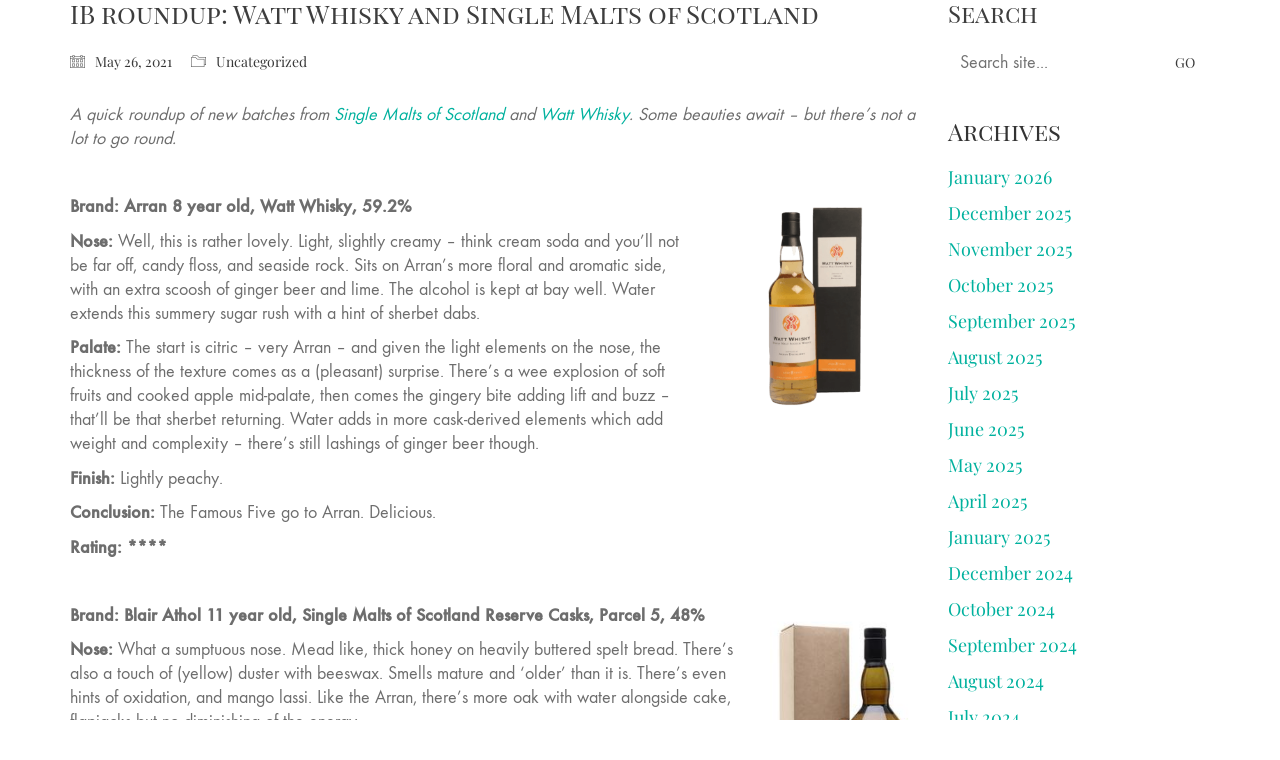

--- FILE ---
content_type: text/html; charset=UTF-8
request_url: https://thewhiskymanual.uk/ib-roundup-watt-whisky-and-single-malts-of-scotland/
body_size: 96651
content:
<!DOCTYPE html>

<html class="no-js" lang="en-GB">
<head>
    <meta charset="UTF-8">
    <meta name="viewport" content="width=device-width, initial-scale=1.0">

	<script type="text/javascript">
/* <![CDATA[ */
window.JetpackScriptData = {"site":{"icon":"https://i0.wp.com/thewhiskymanual.uk/wp-content/uploads/2020/04/cropped-trimmed-logo-512x512-1.png?w=64\u0026ssl=1","title":"Whisky by Dave Broom","host":"unknown","is_wpcom_platform":false}};
/* ]]> */
</script>
<link rel="preload" href="https://thewhiskymanual.uk/wp-content/uploads/typolab-fonts/laborator/function-pro-82890/function-pro-regular-latin-webfont.woff2" as="font" type="font/woff2" crossorigin>
<link rel="preload" href="https://thewhiskymanual.uk/wp-content/uploads/typolab-fonts/laborator/function-pro-2da63/function-pro-regular-latin-webfont.woff2" as="font" type="font/woff2" crossorigin>
<meta name='robots' content='index, follow, max-image-preview:large, max-snippet:-1, max-video-preview:-1' />
	<style>img:is([sizes="auto" i], [sizes^="auto," i]) { contain-intrinsic-size: 3000px 1500px }</style>
	
	<!-- This site is optimized with the Yoast SEO plugin v26.8 - https://yoast.com/product/yoast-seo-wordpress/ -->
	<title>IB roundup: Watt Whisky and Single Malts of Scotland - Whisky by Dave Broom</title>
	<meta name="description" content="A quick roundup of new batches from Single Malts of Scotland and Watt Whisky. Arran, Blair Athol, Teaninich, Tomintoul all feature" />
	<link rel="canonical" href="https://thewhiskymanual.uk/ib-roundup-watt-whisky-and-single-malts-of-scotland/" />
	<meta property="og:locale" content="en_GB" />
	<meta property="og:type" content="article" />
	<meta property="og:title" content="IB roundup: Watt Whisky and Single Malts of Scotland - Whisky by Dave Broom" />
	<meta property="og:description" content="A quick roundup of new batches from Single Malts of Scotland and Watt Whisky. Arran, Blair Athol, Teaninich, Tomintoul all feature" />
	<meta property="og:url" content="https://thewhiskymanual.uk/ib-roundup-watt-whisky-and-single-malts-of-scotland/" />
	<meta property="og:site_name" content="Whisky by Dave Broom" />
	<meta property="article:published_time" content="2021-05-26T09:17:19+00:00" />
	<meta property="og:image" content="https://thewhiskymanual.uk/wp-content/uploads/2021/05/image-1.png" />
	<meta property="og:image:width" content="639" />
	<meta property="og:image:height" content="636" />
	<meta property="og:image:type" content="image/png" />
	<meta name="author" content="Dave Broom" />
	<meta name="twitter:card" content="summary_large_image" />
	<meta name="twitter:label1" content="Written by" />
	<meta name="twitter:data1" content="Dave Broom" />
	<meta name="twitter:label2" content="Estimated reading time" />
	<meta name="twitter:data2" content="5 minutes" />
	<script type="application/ld+json" class="yoast-schema-graph">{"@context":"https://schema.org","@graph":[{"@type":"Article","@id":"https://thewhiskymanual.uk/ib-roundup-watt-whisky-and-single-malts-of-scotland/#article","isPartOf":{"@id":"https://thewhiskymanual.uk/ib-roundup-watt-whisky-and-single-malts-of-scotland/"},"author":{"name":"Dave Broom","@id":"https://thewhiskymanual.uk/#/schema/person/7c9bcf6fcc6e16e1c20702784a15d8a3"},"headline":"IB roundup: Watt Whisky and Single Malts of Scotland","datePublished":"2021-05-26T09:17:19+00:00","mainEntityOfPage":{"@id":"https://thewhiskymanual.uk/ib-roundup-watt-whisky-and-single-malts-of-scotland/"},"wordCount":825,"image":{"@id":"https://thewhiskymanual.uk/ib-roundup-watt-whisky-and-single-malts-of-scotland/#primaryimage"},"thumbnailUrl":"https://thewhiskymanual.uk/wp-content/uploads/2021/05/image-1.png","articleSection":["Uncategorized"],"inLanguage":"en-GB"},{"@type":"WebPage","@id":"https://thewhiskymanual.uk/ib-roundup-watt-whisky-and-single-malts-of-scotland/","url":"https://thewhiskymanual.uk/ib-roundup-watt-whisky-and-single-malts-of-scotland/","name":"IB roundup: Watt Whisky and Single Malts of Scotland - Whisky by Dave Broom","isPartOf":{"@id":"https://thewhiskymanual.uk/#website"},"primaryImageOfPage":{"@id":"https://thewhiskymanual.uk/ib-roundup-watt-whisky-and-single-malts-of-scotland/#primaryimage"},"image":{"@id":"https://thewhiskymanual.uk/ib-roundup-watt-whisky-and-single-malts-of-scotland/#primaryimage"},"thumbnailUrl":"https://thewhiskymanual.uk/wp-content/uploads/2021/05/image-1.png","datePublished":"2021-05-26T09:17:19+00:00","author":{"@id":"https://thewhiskymanual.uk/#/schema/person/7c9bcf6fcc6e16e1c20702784a15d8a3"},"description":"A quick roundup of new batches from Single Malts of Scotland and Watt Whisky. Arran, Blair Athol, Teaninich, Tomintoul all feature","breadcrumb":{"@id":"https://thewhiskymanual.uk/ib-roundup-watt-whisky-and-single-malts-of-scotland/#breadcrumb"},"inLanguage":"en-GB","potentialAction":[{"@type":"ReadAction","target":["https://thewhiskymanual.uk/ib-roundup-watt-whisky-and-single-malts-of-scotland/"]}]},{"@type":"ImageObject","inLanguage":"en-GB","@id":"https://thewhiskymanual.uk/ib-roundup-watt-whisky-and-single-malts-of-scotland/#primaryimage","url":"https://thewhiskymanual.uk/wp-content/uploads/2021/05/image-1.png","contentUrl":"https://thewhiskymanual.uk/wp-content/uploads/2021/05/image-1.png","width":639,"height":636},{"@type":"BreadcrumbList","@id":"https://thewhiskymanual.uk/ib-roundup-watt-whisky-and-single-malts-of-scotland/#breadcrumb","itemListElement":[{"@type":"ListItem","position":1,"name":"Home","item":"https://thewhiskymanual.uk/"},{"@type":"ListItem","position":2,"name":"IB roundup: Watt Whisky and Single Malts of Scotland"}]},{"@type":"WebSite","@id":"https://thewhiskymanual.uk/#website","url":"https://thewhiskymanual.uk/","name":"Whisky by Dave Broom","description":"&quot;an agreeable man with pepper-and-salt beard” The Irish Times","potentialAction":[{"@type":"SearchAction","target":{"@type":"EntryPoint","urlTemplate":"https://thewhiskymanual.uk/?s={search_term_string}"},"query-input":{"@type":"PropertyValueSpecification","valueRequired":true,"valueName":"search_term_string"}}],"inLanguage":"en-GB"},{"@type":"Person","@id":"https://thewhiskymanual.uk/#/schema/person/7c9bcf6fcc6e16e1c20702784a15d8a3","name":"Dave Broom","image":{"@type":"ImageObject","inLanguage":"en-GB","@id":"https://thewhiskymanual.uk/#/schema/person/image/","url":"https://secure.gravatar.com/avatar/a308dfc6539d2da435031ed952162963?s=96&d=mm&r=g","contentUrl":"https://secure.gravatar.com/avatar/a308dfc6539d2da435031ed952162963?s=96&d=mm&r=g","caption":"Dave Broom"},"url":"https://thewhiskymanual.uk/author/dave/"}]}</script>
	<!-- / Yoast SEO plugin. -->


<link rel='dns-prefetch' href='//www.googletagmanager.com' />
<link rel='dns-prefetch' href='//stats.wp.com' />
<link rel='preconnect' href='//c0.wp.com' />
<link href='https://fonts.gstatic.com' crossorigin rel='preconnect' />
<link rel="alternate" type="application/rss+xml" title="Whisky by Dave Broom &raquo; Feed" href="https://thewhiskymanual.uk/feed/" />
<script type="text/javascript">
/* <![CDATA[ */
window._wpemojiSettings = {"baseUrl":"https:\/\/s.w.org\/images\/core\/emoji\/15.0.3\/72x72\/","ext":".png","svgUrl":"https:\/\/s.w.org\/images\/core\/emoji\/15.0.3\/svg\/","svgExt":".svg","source":{"concatemoji":"https:\/\/thewhiskymanual.uk\/wp-includes\/js\/wp-emoji-release.min.js?ver=6.7.4"}};
/*! This file is auto-generated */
!function(i,n){var o,s,e;function c(e){try{var t={supportTests:e,timestamp:(new Date).valueOf()};sessionStorage.setItem(o,JSON.stringify(t))}catch(e){}}function p(e,t,n){e.clearRect(0,0,e.canvas.width,e.canvas.height),e.fillText(t,0,0);var t=new Uint32Array(e.getImageData(0,0,e.canvas.width,e.canvas.height).data),r=(e.clearRect(0,0,e.canvas.width,e.canvas.height),e.fillText(n,0,0),new Uint32Array(e.getImageData(0,0,e.canvas.width,e.canvas.height).data));return t.every(function(e,t){return e===r[t]})}function u(e,t,n){switch(t){case"flag":return n(e,"\ud83c\udff3\ufe0f\u200d\u26a7\ufe0f","\ud83c\udff3\ufe0f\u200b\u26a7\ufe0f")?!1:!n(e,"\ud83c\uddfa\ud83c\uddf3","\ud83c\uddfa\u200b\ud83c\uddf3")&&!n(e,"\ud83c\udff4\udb40\udc67\udb40\udc62\udb40\udc65\udb40\udc6e\udb40\udc67\udb40\udc7f","\ud83c\udff4\u200b\udb40\udc67\u200b\udb40\udc62\u200b\udb40\udc65\u200b\udb40\udc6e\u200b\udb40\udc67\u200b\udb40\udc7f");case"emoji":return!n(e,"\ud83d\udc26\u200d\u2b1b","\ud83d\udc26\u200b\u2b1b")}return!1}function f(e,t,n){var r="undefined"!=typeof WorkerGlobalScope&&self instanceof WorkerGlobalScope?new OffscreenCanvas(300,150):i.createElement("canvas"),a=r.getContext("2d",{willReadFrequently:!0}),o=(a.textBaseline="top",a.font="600 32px Arial",{});return e.forEach(function(e){o[e]=t(a,e,n)}),o}function t(e){var t=i.createElement("script");t.src=e,t.defer=!0,i.head.appendChild(t)}"undefined"!=typeof Promise&&(o="wpEmojiSettingsSupports",s=["flag","emoji"],n.supports={everything:!0,everythingExceptFlag:!0},e=new Promise(function(e){i.addEventListener("DOMContentLoaded",e,{once:!0})}),new Promise(function(t){var n=function(){try{var e=JSON.parse(sessionStorage.getItem(o));if("object"==typeof e&&"number"==typeof e.timestamp&&(new Date).valueOf()<e.timestamp+604800&&"object"==typeof e.supportTests)return e.supportTests}catch(e){}return null}();if(!n){if("undefined"!=typeof Worker&&"undefined"!=typeof OffscreenCanvas&&"undefined"!=typeof URL&&URL.createObjectURL&&"undefined"!=typeof Blob)try{var e="postMessage("+f.toString()+"("+[JSON.stringify(s),u.toString(),p.toString()].join(",")+"));",r=new Blob([e],{type:"text/javascript"}),a=new Worker(URL.createObjectURL(r),{name:"wpTestEmojiSupports"});return void(a.onmessage=function(e){c(n=e.data),a.terminate(),t(n)})}catch(e){}c(n=f(s,u,p))}t(n)}).then(function(e){for(var t in e)n.supports[t]=e[t],n.supports.everything=n.supports.everything&&n.supports[t],"flag"!==t&&(n.supports.everythingExceptFlag=n.supports.everythingExceptFlag&&n.supports[t]);n.supports.everythingExceptFlag=n.supports.everythingExceptFlag&&!n.supports.flag,n.DOMReady=!1,n.readyCallback=function(){n.DOMReady=!0}}).then(function(){return e}).then(function(){var e;n.supports.everything||(n.readyCallback(),(e=n.source||{}).concatemoji?t(e.concatemoji):e.wpemoji&&e.twemoji&&(t(e.twemoji),t(e.wpemoji)))}))}((window,document),window._wpemojiSettings);
/* ]]> */
</script>
<link rel='stylesheet' id='pt-cv-public-style-css' href='https://thewhiskymanual.uk/wp-content/plugins/content-views-query-and-display-post-page/public/assets/css/cv.css?ver=4.1' media='all' />
<link rel='stylesheet' id='layerslider-css' href='https://thewhiskymanual.uk/wp-content/plugins/LayerSlider/assets/static/layerslider/css/layerslider.css?ver=7.9.6' media='all' />
<style id='wp-emoji-styles-inline-css'>

	img.wp-smiley, img.emoji {
		display: inline !important;
		border: none !important;
		box-shadow: none !important;
		height: 1em !important;
		width: 1em !important;
		margin: 0 0.07em !important;
		vertical-align: -0.1em !important;
		background: none !important;
		padding: 0 !important;
	}
</style>
<link rel='stylesheet' id='mediaelement-css' href='https://c0.wp.com/c/6.7.4/wp-includes/js/mediaelement/mediaelementplayer-legacy.min.css' media='all' />
<link rel='stylesheet' id='wp-mediaelement-css' href='https://c0.wp.com/c/6.7.4/wp-includes/js/mediaelement/wp-mediaelement.min.css' media='all' />
<style id='jetpack-sharing-buttons-style-inline-css'>
.jetpack-sharing-buttons__services-list{display:flex;flex-direction:row;flex-wrap:wrap;gap:0;list-style-type:none;margin:5px;padding:0}.jetpack-sharing-buttons__services-list.has-small-icon-size{font-size:12px}.jetpack-sharing-buttons__services-list.has-normal-icon-size{font-size:16px}.jetpack-sharing-buttons__services-list.has-large-icon-size{font-size:24px}.jetpack-sharing-buttons__services-list.has-huge-icon-size{font-size:36px}@media print{.jetpack-sharing-buttons__services-list{display:none!important}}.editor-styles-wrapper .wp-block-jetpack-sharing-buttons{gap:0;padding-inline-start:0}ul.jetpack-sharing-buttons__services-list.has-background{padding:1.25em 2.375em}
</style>
<link rel='stylesheet' id='widgetopts-styles-css' href='https://thewhiskymanual.uk/wp-content/plugins/widget-options/assets/css/widget-options.css?ver=4.1.1' media='all' />
<link rel='stylesheet' id='mc4wp-form-themes-css' href='https://thewhiskymanual.uk/wp-content/plugins/mailchimp-for-wp/assets/css/form-themes.css?ver=4.10.5' media='all' />
<link rel='stylesheet' id='kalium-bootstrap-css-css' href='https://thewhiskymanual.uk/wp-content/themes/kalium/assets/css/bootstrap.min.css?ver=3.12.001' media='all' />
<link rel='stylesheet' id='kalium-theme-base-css-css' href='https://thewhiskymanual.uk/wp-content/themes/kalium/assets/css/base.min.css?ver=3.12.001' media='all' />
<link rel='stylesheet' id='kalium-theme-style-new-css-css' href='https://thewhiskymanual.uk/wp-content/themes/kalium/assets/css/new/style.min.css?ver=3.12.001' media='all' />
<link rel='stylesheet' id='kalium-theme-other-css-css' href='https://thewhiskymanual.uk/wp-content/themes/kalium/assets/css/other.min.css?ver=3.12.001' media='all' />
<link rel='stylesheet' id='kalium-style-css-css' href='https://thewhiskymanual.uk/wp-content/themes/kalium/style.css?ver=3.12.001' media='all' />
<link rel='stylesheet' id='kalium-fluidbox-css-css' href='https://thewhiskymanual.uk/wp-content/themes/kalium/assets/vendors/fluidbox/css/fluidbox.min.css?ver=3.12.001' media='all' />
<link rel='stylesheet' id='typolab-function-pro-font-font-1-css' href='https://thewhiskymanual.uk/wp-content/uploads/typolab-fonts/function-pro-10e.css?ver=3.12' media='all' />
<link rel='stylesheet' id='typolab-function-pro-font-font-2-css' href='https://thewhiskymanual.uk/wp-content/uploads/typolab-fonts/function-pro-8de.css?ver=3.12' media='all' />
<link rel='stylesheet' id='typolab-function-pro-font-font-3-css' href='https://thewhiskymanual.uk/wp-content/uploads/typolab-fonts/function-pro-99e.css?ver=3.12' media='all' />
<link rel='stylesheet' id='typolab-function-pro-font-font-4-css' href='https://thewhiskymanual.uk/wp-content/uploads/typolab-fonts/function-pro-a4d.css?ver=3.12' media='all' />
    <script type="text/javascript">
		var ajaxurl = ajaxurl || 'https://thewhiskymanual.uk/wp-admin/admin-ajax.php';
		    </script>
	
<style data-font-appearance-settings>p, .section-title p {
	font-size: 18px;
}
.main-header.menu-type-standard-menu .standard-menu-container div.menu>ul>li>a, .main-header.menu-type-standard-menu .standard-menu-container ul.menu>li>a {
	font-size: 18px;
}
.main-header.menu-type-standard-menu .standard-menu-container div.menu>ul ul li a, .main-header.menu-type-standard-menu .standard-menu-container ul.menu ul li a {
	font-size: 18px;
}






.sidebar-menu-wrapper .sidebar-menu-container .sidebar-main-menu div.menu>ul>li>a, .sidebar-menu-wrapper .sidebar-menu-container .sidebar-main-menu ul.menu>li>a {
	font-size: 18px;
}







.site-footer .footer-widgets .widget h1, .site-footer .footer-widgets .widget h2, .site-footer .footer-widgets .widget h3 {
	font-size: 26px;
}
.site-footer .footer-widgets .widget .textwidget, .site-footer .footer-widgets .widget p {
	font-size: 18px;
}
.copyrights, .site-footer .footer-bottom-content a, .site-footer .footer-bottom-content p {
	font-size: 18px;
}



.portfolio-holder .thumb .hover-state .info p, .portfolio-holder .item-box .info h3 {
	font-size: 18px;
}

.single-portfolio-holder .section-title p {
	font-size: 18px;
}
.portfolio-description-showinfo p, .single-portfolio-holder .details .project-description p, .gallery-item-description .post-formatting p {
	font-size: 18px;
}
.single-portfolio-holder .details .services h3 {
	font-size: 22px;
}
.single-portfolio-holder .details .services ul li {
	font-size: 18px;
}</style>
<style data-custom-selectors>body, p{font-family:"Function Pro";font-style:normal;font-weight:normal;font-size:18px}.slider-text{font-family:"Function Pro";font-style:normal;font-weight:normal}.site-footer .footer-widgets .widget .textwidget, .site-footer .footer-widgets .widget p{font-family:"Function Pro";font-style:normal;font-weight:normal;font-size:18px}.widget.widget_product_search .search-bar input[name="s"], .widget.widget_search .search-bar input[name="s"]{font-family:"Function Pro";font-style:normal;font-weight:normal;font-size:18px}.portfolio-holder .portfolio-item .info .terms{font-family:"Function Pro";font-style:normal;font-weight:normal;font-size:16px}.single-portfolio-holder .social-links-plain .share-social .social-links a{font-family:"Function Pro";font-style:normal;font-weight:normal;font-size:18px}.single-post .post-comments--list .comment .commenter-details .date{font-family:"Function Pro";font-style:normal;font-weight:normal;font-size:15px}.sidebar-menu-widgets h2{font-family:"Function Pro";font-style:normal;font-weight:normal;font-size:22px}</style>
<style data-custom-selectors>h1, h2, h3, h4, h5, h6{font-family:"Function Pro";font-style:normal;font-weight:500}.slider-font{font-family:"Function Pro";font-style:normal;font-weight:500}.site-footer .footer-widgets .widget h1, .site-footer .footer-widgets .widget h2, .site-footer .footer-widgets .widget h3{font-family:"Function Pro";font-style:normal;font-weight:500;font-size:24px}</style>
<style data-custom-selectors>body, p{font-family:"Function Pro";font-style:normal;font-weight:normal;font-size:18px}.slider-text{font-family:"Function Pro";font-style:normal;font-weight:normal}.site-footer .footer-widgets .widget .textwidget, .site-footer .footer-widgets .widget p{font-family:"Function Pro";font-style:normal;font-weight:normal;font-size:18px}.widget.widget_product_search .search-bar input[name="s"], .widget.widget_search .search-bar input[name="s"]{font-family:"Function Pro";font-style:normal;font-weight:normal;font-size:18px}.portfolio-holder .portfolio-item .info .terms{font-family:"Function Pro";font-style:normal;font-weight:normal;font-size:16px}.single-portfolio-holder .social-links-plain .share-social .social-links a{font-family:"Function Pro";font-style:normal;font-weight:normal;font-size:18px}.single-post .post-comments--list .comment .commenter-details .date{font-family:"Function Pro";font-style:normal;font-weight:normal;font-size:15px}.sidebar-menu-widgets h2{font-family:"Function Pro";font-style:normal;font-weight:normal;font-size:22px}</style>
<style data-custom-selectors>h1, h2, h3, h4, h5, h6{font-family:"Function Pro";font-style:normal;font-weight:500}.slider-font{font-family:"Function Pro";font-style:normal;font-weight:500}.site-footer .footer-widgets .widget h1, .site-footer .footer-widgets .widget h2, .site-footer .footer-widgets .widget h3{font-family:"Function Pro";font-style:normal;font-weight:500;font-size:24px}</style><script type="text/javascript" src="https://c0.wp.com/c/6.7.4/wp-includes/js/jquery/jquery.min.js" id="jquery-core-js"></script>
<script type="text/javascript" src="https://c0.wp.com/c/6.7.4/wp-includes/js/jquery/jquery-migrate.min.js" id="jquery-migrate-js"></script>
<script type="text/javascript" src="https://thewhiskymanual.uk/wp-content/plugins/revslider/public/assets/js/rbtools.min.js?ver=6.6.19" async id="tp-tools-js"></script>
<script type="text/javascript" src="https://thewhiskymanual.uk/wp-content/plugins/revslider/public/assets/js/rs6.min.js?ver=6.6.19" async id="revmin-js"></script>

<!-- Google tag (gtag.js) snippet added by Site Kit -->

<!-- Google Analytics snippet added by Site Kit -->
<script type="text/javascript" src="https://www.googletagmanager.com/gtag/js?id=G-MH1DT6MHE1" id="google_gtagjs-js" async></script>
<script type="text/javascript" id="google_gtagjs-js-after">
/* <![CDATA[ */
window.dataLayer = window.dataLayer || [];function gtag(){dataLayer.push(arguments);}
gtag("set","linker",{"domains":["thewhiskymanual.uk"]});
gtag("js", new Date());
gtag("set", "developer_id.dZTNiMT", true);
gtag("config", "G-MH1DT6MHE1");
/* ]]> */
</script>

<!-- End Google tag (gtag.js) snippet added by Site Kit -->
<script></script><meta name="generator" content="Powered by LayerSlider 7.9.6 - Build Heros, Sliders, and Popups. Create Animations and Beautiful, Rich Web Content as Easy as Never Before on WordPress." />
<!-- LayerSlider updates and docs at: https://layerslider.com -->
<link rel="https://api.w.org/" href="https://thewhiskymanual.uk/wp-json/" /><link rel="alternate" title="JSON" type="application/json" href="https://thewhiskymanual.uk/wp-json/wp/v2/posts/5393" /><link rel="EditURI" type="application/rsd+xml" title="RSD" href="https://thewhiskymanual.uk/xmlrpc.php?rsd" />
<meta name="generator" content="WordPress 6.7.4" />
<link rel='shortlink' href='https://thewhiskymanual.uk/?p=5393' />
<link rel="alternate" title="oEmbed (JSON)" type="application/json+oembed" href="https://thewhiskymanual.uk/wp-json/oembed/1.0/embed?url=https%3A%2F%2Fthewhiskymanual.uk%2Fib-roundup-watt-whisky-and-single-malts-of-scotland%2F" />
<link rel="alternate" title="oEmbed (XML)" type="text/xml+oembed" href="https://thewhiskymanual.uk/wp-json/oembed/1.0/embed?url=https%3A%2F%2Fthewhiskymanual.uk%2Fib-roundup-watt-whisky-and-single-malts-of-scotland%2F&#038;format=xml" />
<meta name="generator" content="Site Kit by Google 1.157.0" />	<style>img#wpstats{display:none}</style>
		<style id="theme-custom-css">.gmnoprint {display: none;}.blog-posts .post-item.template-standard .post-details {background: #FFF;padding: 30px 40px;text-align: center;}.widget.widget_product_search .search-bar input[name="s"], .widget.widget_search .search-bar input[name="s"] {background: #FFF;}.widget.widget_text .textwidget .social-networks li a {background: #FFF;margin-right: 4px;}.blog-posts .post-item .post-details .post-meta {display: inline-block;}.blog-archive--widgets .widget ul li a {color: #333;}.single-post .post-comments {background: #FFF;}.single-post .post-comments:before {border-color: #F5F5F5 transparent transparent transparent;}.single-post .post-comments--list .comment-respond {background: #f5f5f5;}.contact_form textarea {background-image: linear-gradient(#CCC 1px, transparent 1px);border-color: #ccc;}.contact_form input {border-color: #ccc;}.example { color: red !important;}</style><style data-appended-custom-css="true">.site-header {position: absolute; left: 0; right: 0;}</style><script>var mobile_menu_breakpoint = 768;</script><style data-appended-custom-css="true">@media screen and (min-width:769px) { .mobile-menu-wrapper,.mobile-menu-overlay,.header-block__item--mobile-menu-toggle {display: none;} }</style><style data-appended-custom-css="true">@media screen and (max-width:768px) { .header-block__item--standard-menu-container {display: none;} }</style><meta name="generator" content="Powered by WPBakery Page Builder - drag and drop page builder for WordPress."/>
<meta name="generator" content="Powered by Slider Revolution 6.6.19 - responsive, Mobile-Friendly Slider Plugin for WordPress with comfortable drag and drop interface." />
<link rel="icon" href="https://thewhiskymanual.uk/wp-content/uploads/2020/04/cropped-trimmed-logo-512x512-1-32x32.png" sizes="32x32" />
<link rel="icon" href="https://thewhiskymanual.uk/wp-content/uploads/2020/04/cropped-trimmed-logo-512x512-1-192x192.png" sizes="192x192" />
<link rel="apple-touch-icon" href="https://thewhiskymanual.uk/wp-content/uploads/2020/04/cropped-trimmed-logo-512x512-1-180x180.png" />
<meta name="msapplication-TileImage" content="https://thewhiskymanual.uk/wp-content/uploads/2020/04/cropped-trimmed-logo-512x512-1-270x270.png" />
<script>function setREVStartSize(e){
			//window.requestAnimationFrame(function() {
				window.RSIW = window.RSIW===undefined ? window.innerWidth : window.RSIW;
				window.RSIH = window.RSIH===undefined ? window.innerHeight : window.RSIH;
				try {
					var pw = document.getElementById(e.c).parentNode.offsetWidth,
						newh;
					pw = pw===0 || isNaN(pw) || (e.l=="fullwidth" || e.layout=="fullwidth") ? window.RSIW : pw;
					e.tabw = e.tabw===undefined ? 0 : parseInt(e.tabw);
					e.thumbw = e.thumbw===undefined ? 0 : parseInt(e.thumbw);
					e.tabh = e.tabh===undefined ? 0 : parseInt(e.tabh);
					e.thumbh = e.thumbh===undefined ? 0 : parseInt(e.thumbh);
					e.tabhide = e.tabhide===undefined ? 0 : parseInt(e.tabhide);
					e.thumbhide = e.thumbhide===undefined ? 0 : parseInt(e.thumbhide);
					e.mh = e.mh===undefined || e.mh=="" || e.mh==="auto" ? 0 : parseInt(e.mh,0);
					if(e.layout==="fullscreen" || e.l==="fullscreen")
						newh = Math.max(e.mh,window.RSIH);
					else{
						e.gw = Array.isArray(e.gw) ? e.gw : [e.gw];
						for (var i in e.rl) if (e.gw[i]===undefined || e.gw[i]===0) e.gw[i] = e.gw[i-1];
						e.gh = e.el===undefined || e.el==="" || (Array.isArray(e.el) && e.el.length==0)? e.gh : e.el;
						e.gh = Array.isArray(e.gh) ? e.gh : [e.gh];
						for (var i in e.rl) if (e.gh[i]===undefined || e.gh[i]===0) e.gh[i] = e.gh[i-1];
											
						var nl = new Array(e.rl.length),
							ix = 0,
							sl;
						e.tabw = e.tabhide>=pw ? 0 : e.tabw;
						e.thumbw = e.thumbhide>=pw ? 0 : e.thumbw;
						e.tabh = e.tabhide>=pw ? 0 : e.tabh;
						e.thumbh = e.thumbhide>=pw ? 0 : e.thumbh;
						for (var i in e.rl) nl[i] = e.rl[i]<window.RSIW ? 0 : e.rl[i];
						sl = nl[0];
						for (var i in nl) if (sl>nl[i] && nl[i]>0) { sl = nl[i]; ix=i;}
						var m = pw>(e.gw[ix]+e.tabw+e.thumbw) ? 1 : (pw-(e.tabw+e.thumbw)) / (e.gw[ix]);
						newh =  (e.gh[ix] * m) + (e.tabh + e.thumbh);
					}
					var el = document.getElementById(e.c);
					if (el!==null && el) el.style.height = newh+"px";
					el = document.getElementById(e.c+"_wrapper");
					if (el!==null && el) {
						el.style.height = newh+"px";
						el.style.display = "block";
					}
				} catch(e){
					console.log("Failure at Presize of Slider:" + e)
				}
			//});
		  };</script>
	<!-- Fonts Plugin CSS - https://fontsplugin.com/ -->
	<style>
		/* Cached: January 21, 2026 at 10:53am */
/* cyrillic */
@font-face {
  font-family: 'Playfair Display';
  font-style: italic;
  font-weight: 400;
  font-display: swap;
  src: url(https://fonts.gstatic.com/s/playfairdisplay/v40/nuFkD-vYSZviVYUb_rj3ij__anPXDTnohkk72xU.woff2) format('woff2');
  unicode-range: U+0301, U+0400-045F, U+0490-0491, U+04B0-04B1, U+2116;
}
/* vietnamese */
@font-face {
  font-family: 'Playfair Display';
  font-style: italic;
  font-weight: 400;
  font-display: swap;
  src: url(https://fonts.gstatic.com/s/playfairdisplay/v40/nuFkD-vYSZviVYUb_rj3ij__anPXDTnojUk72xU.woff2) format('woff2');
  unicode-range: U+0102-0103, U+0110-0111, U+0128-0129, U+0168-0169, U+01A0-01A1, U+01AF-01B0, U+0300-0301, U+0303-0304, U+0308-0309, U+0323, U+0329, U+1EA0-1EF9, U+20AB;
}
/* latin-ext */
@font-face {
  font-family: 'Playfair Display';
  font-style: italic;
  font-weight: 400;
  font-display: swap;
  src: url(https://fonts.gstatic.com/s/playfairdisplay/v40/nuFkD-vYSZviVYUb_rj3ij__anPXDTnojEk72xU.woff2) format('woff2');
  unicode-range: U+0100-02BA, U+02BD-02C5, U+02C7-02CC, U+02CE-02D7, U+02DD-02FF, U+0304, U+0308, U+0329, U+1D00-1DBF, U+1E00-1E9F, U+1EF2-1EFF, U+2020, U+20A0-20AB, U+20AD-20C0, U+2113, U+2C60-2C7F, U+A720-A7FF;
}
/* latin */
@font-face {
  font-family: 'Playfair Display';
  font-style: italic;
  font-weight: 400;
  font-display: swap;
  src: url(https://fonts.gstatic.com/s/playfairdisplay/v40/nuFkD-vYSZviVYUb_rj3ij__anPXDTnogkk7.woff2) format('woff2');
  unicode-range: U+0000-00FF, U+0131, U+0152-0153, U+02BB-02BC, U+02C6, U+02DA, U+02DC, U+0304, U+0308, U+0329, U+2000-206F, U+20AC, U+2122, U+2191, U+2193, U+2212, U+2215, U+FEFF, U+FFFD;
}
/* cyrillic */
@font-face {
  font-family: 'Playfair Display';
  font-style: italic;
  font-weight: 500;
  font-display: swap;
  src: url(https://fonts.gstatic.com/s/playfairdisplay/v40/nuFkD-vYSZviVYUb_rj3ij__anPXDTnohkk72xU.woff2) format('woff2');
  unicode-range: U+0301, U+0400-045F, U+0490-0491, U+04B0-04B1, U+2116;
}
/* vietnamese */
@font-face {
  font-family: 'Playfair Display';
  font-style: italic;
  font-weight: 500;
  font-display: swap;
  src: url(https://fonts.gstatic.com/s/playfairdisplay/v40/nuFkD-vYSZviVYUb_rj3ij__anPXDTnojUk72xU.woff2) format('woff2');
  unicode-range: U+0102-0103, U+0110-0111, U+0128-0129, U+0168-0169, U+01A0-01A1, U+01AF-01B0, U+0300-0301, U+0303-0304, U+0308-0309, U+0323, U+0329, U+1EA0-1EF9, U+20AB;
}
/* latin-ext */
@font-face {
  font-family: 'Playfair Display';
  font-style: italic;
  font-weight: 500;
  font-display: swap;
  src: url(https://fonts.gstatic.com/s/playfairdisplay/v40/nuFkD-vYSZviVYUb_rj3ij__anPXDTnojEk72xU.woff2) format('woff2');
  unicode-range: U+0100-02BA, U+02BD-02C5, U+02C7-02CC, U+02CE-02D7, U+02DD-02FF, U+0304, U+0308, U+0329, U+1D00-1DBF, U+1E00-1E9F, U+1EF2-1EFF, U+2020, U+20A0-20AB, U+20AD-20C0, U+2113, U+2C60-2C7F, U+A720-A7FF;
}
/* latin */
@font-face {
  font-family: 'Playfair Display';
  font-style: italic;
  font-weight: 500;
  font-display: swap;
  src: url(https://fonts.gstatic.com/s/playfairdisplay/v40/nuFkD-vYSZviVYUb_rj3ij__anPXDTnogkk7.woff2) format('woff2');
  unicode-range: U+0000-00FF, U+0131, U+0152-0153, U+02BB-02BC, U+02C6, U+02DA, U+02DC, U+0304, U+0308, U+0329, U+2000-206F, U+20AC, U+2122, U+2191, U+2193, U+2212, U+2215, U+FEFF, U+FFFD;
}
/* cyrillic */
@font-face {
  font-family: 'Playfair Display';
  font-style: italic;
  font-weight: 600;
  font-display: swap;
  src: url(https://fonts.gstatic.com/s/playfairdisplay/v40/nuFkD-vYSZviVYUb_rj3ij__anPXDTnohkk72xU.woff2) format('woff2');
  unicode-range: U+0301, U+0400-045F, U+0490-0491, U+04B0-04B1, U+2116;
}
/* vietnamese */
@font-face {
  font-family: 'Playfair Display';
  font-style: italic;
  font-weight: 600;
  font-display: swap;
  src: url(https://fonts.gstatic.com/s/playfairdisplay/v40/nuFkD-vYSZviVYUb_rj3ij__anPXDTnojUk72xU.woff2) format('woff2');
  unicode-range: U+0102-0103, U+0110-0111, U+0128-0129, U+0168-0169, U+01A0-01A1, U+01AF-01B0, U+0300-0301, U+0303-0304, U+0308-0309, U+0323, U+0329, U+1EA0-1EF9, U+20AB;
}
/* latin-ext */
@font-face {
  font-family: 'Playfair Display';
  font-style: italic;
  font-weight: 600;
  font-display: swap;
  src: url(https://fonts.gstatic.com/s/playfairdisplay/v40/nuFkD-vYSZviVYUb_rj3ij__anPXDTnojEk72xU.woff2) format('woff2');
  unicode-range: U+0100-02BA, U+02BD-02C5, U+02C7-02CC, U+02CE-02D7, U+02DD-02FF, U+0304, U+0308, U+0329, U+1D00-1DBF, U+1E00-1E9F, U+1EF2-1EFF, U+2020, U+20A0-20AB, U+20AD-20C0, U+2113, U+2C60-2C7F, U+A720-A7FF;
}
/* latin */
@font-face {
  font-family: 'Playfair Display';
  font-style: italic;
  font-weight: 600;
  font-display: swap;
  src: url(https://fonts.gstatic.com/s/playfairdisplay/v40/nuFkD-vYSZviVYUb_rj3ij__anPXDTnogkk7.woff2) format('woff2');
  unicode-range: U+0000-00FF, U+0131, U+0152-0153, U+02BB-02BC, U+02C6, U+02DA, U+02DC, U+0304, U+0308, U+0329, U+2000-206F, U+20AC, U+2122, U+2191, U+2193, U+2212, U+2215, U+FEFF, U+FFFD;
}
/* cyrillic */
@font-face {
  font-family: 'Playfair Display';
  font-style: italic;
  font-weight: 700;
  font-display: swap;
  src: url(https://fonts.gstatic.com/s/playfairdisplay/v40/nuFkD-vYSZviVYUb_rj3ij__anPXDTnohkk72xU.woff2) format('woff2');
  unicode-range: U+0301, U+0400-045F, U+0490-0491, U+04B0-04B1, U+2116;
}
/* vietnamese */
@font-face {
  font-family: 'Playfair Display';
  font-style: italic;
  font-weight: 700;
  font-display: swap;
  src: url(https://fonts.gstatic.com/s/playfairdisplay/v40/nuFkD-vYSZviVYUb_rj3ij__anPXDTnojUk72xU.woff2) format('woff2');
  unicode-range: U+0102-0103, U+0110-0111, U+0128-0129, U+0168-0169, U+01A0-01A1, U+01AF-01B0, U+0300-0301, U+0303-0304, U+0308-0309, U+0323, U+0329, U+1EA0-1EF9, U+20AB;
}
/* latin-ext */
@font-face {
  font-family: 'Playfair Display';
  font-style: italic;
  font-weight: 700;
  font-display: swap;
  src: url(https://fonts.gstatic.com/s/playfairdisplay/v40/nuFkD-vYSZviVYUb_rj3ij__anPXDTnojEk72xU.woff2) format('woff2');
  unicode-range: U+0100-02BA, U+02BD-02C5, U+02C7-02CC, U+02CE-02D7, U+02DD-02FF, U+0304, U+0308, U+0329, U+1D00-1DBF, U+1E00-1E9F, U+1EF2-1EFF, U+2020, U+20A0-20AB, U+20AD-20C0, U+2113, U+2C60-2C7F, U+A720-A7FF;
}
/* latin */
@font-face {
  font-family: 'Playfair Display';
  font-style: italic;
  font-weight: 700;
  font-display: swap;
  src: url(https://fonts.gstatic.com/s/playfairdisplay/v40/nuFkD-vYSZviVYUb_rj3ij__anPXDTnogkk7.woff2) format('woff2');
  unicode-range: U+0000-00FF, U+0131, U+0152-0153, U+02BB-02BC, U+02C6, U+02DA, U+02DC, U+0304, U+0308, U+0329, U+2000-206F, U+20AC, U+2122, U+2191, U+2193, U+2212, U+2215, U+FEFF, U+FFFD;
}
/* cyrillic */
@font-face {
  font-family: 'Playfair Display';
  font-style: italic;
  font-weight: 800;
  font-display: swap;
  src: url(https://fonts.gstatic.com/s/playfairdisplay/v40/nuFkD-vYSZviVYUb_rj3ij__anPXDTnohkk72xU.woff2) format('woff2');
  unicode-range: U+0301, U+0400-045F, U+0490-0491, U+04B0-04B1, U+2116;
}
/* vietnamese */
@font-face {
  font-family: 'Playfair Display';
  font-style: italic;
  font-weight: 800;
  font-display: swap;
  src: url(https://fonts.gstatic.com/s/playfairdisplay/v40/nuFkD-vYSZviVYUb_rj3ij__anPXDTnojUk72xU.woff2) format('woff2');
  unicode-range: U+0102-0103, U+0110-0111, U+0128-0129, U+0168-0169, U+01A0-01A1, U+01AF-01B0, U+0300-0301, U+0303-0304, U+0308-0309, U+0323, U+0329, U+1EA0-1EF9, U+20AB;
}
/* latin-ext */
@font-face {
  font-family: 'Playfair Display';
  font-style: italic;
  font-weight: 800;
  font-display: swap;
  src: url(https://fonts.gstatic.com/s/playfairdisplay/v40/nuFkD-vYSZviVYUb_rj3ij__anPXDTnojEk72xU.woff2) format('woff2');
  unicode-range: U+0100-02BA, U+02BD-02C5, U+02C7-02CC, U+02CE-02D7, U+02DD-02FF, U+0304, U+0308, U+0329, U+1D00-1DBF, U+1E00-1E9F, U+1EF2-1EFF, U+2020, U+20A0-20AB, U+20AD-20C0, U+2113, U+2C60-2C7F, U+A720-A7FF;
}
/* latin */
@font-face {
  font-family: 'Playfair Display';
  font-style: italic;
  font-weight: 800;
  font-display: swap;
  src: url(https://fonts.gstatic.com/s/playfairdisplay/v40/nuFkD-vYSZviVYUb_rj3ij__anPXDTnogkk7.woff2) format('woff2');
  unicode-range: U+0000-00FF, U+0131, U+0152-0153, U+02BB-02BC, U+02C6, U+02DA, U+02DC, U+0304, U+0308, U+0329, U+2000-206F, U+20AC, U+2122, U+2191, U+2193, U+2212, U+2215, U+FEFF, U+FFFD;
}
/* cyrillic */
@font-face {
  font-family: 'Playfair Display';
  font-style: italic;
  font-weight: 900;
  font-display: swap;
  src: url(https://fonts.gstatic.com/s/playfairdisplay/v40/nuFkD-vYSZviVYUb_rj3ij__anPXDTnohkk72xU.woff2) format('woff2');
  unicode-range: U+0301, U+0400-045F, U+0490-0491, U+04B0-04B1, U+2116;
}
/* vietnamese */
@font-face {
  font-family: 'Playfair Display';
  font-style: italic;
  font-weight: 900;
  font-display: swap;
  src: url(https://fonts.gstatic.com/s/playfairdisplay/v40/nuFkD-vYSZviVYUb_rj3ij__anPXDTnojUk72xU.woff2) format('woff2');
  unicode-range: U+0102-0103, U+0110-0111, U+0128-0129, U+0168-0169, U+01A0-01A1, U+01AF-01B0, U+0300-0301, U+0303-0304, U+0308-0309, U+0323, U+0329, U+1EA0-1EF9, U+20AB;
}
/* latin-ext */
@font-face {
  font-family: 'Playfair Display';
  font-style: italic;
  font-weight: 900;
  font-display: swap;
  src: url(https://fonts.gstatic.com/s/playfairdisplay/v40/nuFkD-vYSZviVYUb_rj3ij__anPXDTnojEk72xU.woff2) format('woff2');
  unicode-range: U+0100-02BA, U+02BD-02C5, U+02C7-02CC, U+02CE-02D7, U+02DD-02FF, U+0304, U+0308, U+0329, U+1D00-1DBF, U+1E00-1E9F, U+1EF2-1EFF, U+2020, U+20A0-20AB, U+20AD-20C0, U+2113, U+2C60-2C7F, U+A720-A7FF;
}
/* latin */
@font-face {
  font-family: 'Playfair Display';
  font-style: italic;
  font-weight: 900;
  font-display: swap;
  src: url(https://fonts.gstatic.com/s/playfairdisplay/v40/nuFkD-vYSZviVYUb_rj3ij__anPXDTnogkk7.woff2) format('woff2');
  unicode-range: U+0000-00FF, U+0131, U+0152-0153, U+02BB-02BC, U+02C6, U+02DA, U+02DC, U+0304, U+0308, U+0329, U+2000-206F, U+20AC, U+2122, U+2191, U+2193, U+2212, U+2215, U+FEFF, U+FFFD;
}
/* cyrillic */
@font-face {
  font-family: 'Playfair Display';
  font-style: normal;
  font-weight: 400;
  font-display: swap;
  src: url(https://fonts.gstatic.com/s/playfairdisplay/v40/nuFiD-vYSZviVYUb_rj3ij__anPXDTjYgFE_.woff2) format('woff2');
  unicode-range: U+0301, U+0400-045F, U+0490-0491, U+04B0-04B1, U+2116;
}
/* vietnamese */
@font-face {
  font-family: 'Playfair Display';
  font-style: normal;
  font-weight: 400;
  font-display: swap;
  src: url(https://fonts.gstatic.com/s/playfairdisplay/v40/nuFiD-vYSZviVYUb_rj3ij__anPXDTPYgFE_.woff2) format('woff2');
  unicode-range: U+0102-0103, U+0110-0111, U+0128-0129, U+0168-0169, U+01A0-01A1, U+01AF-01B0, U+0300-0301, U+0303-0304, U+0308-0309, U+0323, U+0329, U+1EA0-1EF9, U+20AB;
}
/* latin-ext */
@font-face {
  font-family: 'Playfair Display';
  font-style: normal;
  font-weight: 400;
  font-display: swap;
  src: url(https://fonts.gstatic.com/s/playfairdisplay/v40/nuFiD-vYSZviVYUb_rj3ij__anPXDTLYgFE_.woff2) format('woff2');
  unicode-range: U+0100-02BA, U+02BD-02C5, U+02C7-02CC, U+02CE-02D7, U+02DD-02FF, U+0304, U+0308, U+0329, U+1D00-1DBF, U+1E00-1E9F, U+1EF2-1EFF, U+2020, U+20A0-20AB, U+20AD-20C0, U+2113, U+2C60-2C7F, U+A720-A7FF;
}
/* latin */
@font-face {
  font-family: 'Playfair Display';
  font-style: normal;
  font-weight: 400;
  font-display: swap;
  src: url(https://fonts.gstatic.com/s/playfairdisplay/v40/nuFiD-vYSZviVYUb_rj3ij__anPXDTzYgA.woff2) format('woff2');
  unicode-range: U+0000-00FF, U+0131, U+0152-0153, U+02BB-02BC, U+02C6, U+02DA, U+02DC, U+0304, U+0308, U+0329, U+2000-206F, U+20AC, U+2122, U+2191, U+2193, U+2212, U+2215, U+FEFF, U+FFFD;
}
/* cyrillic */
@font-face {
  font-family: 'Playfair Display';
  font-style: normal;
  font-weight: 500;
  font-display: swap;
  src: url(https://fonts.gstatic.com/s/playfairdisplay/v40/nuFiD-vYSZviVYUb_rj3ij__anPXDTjYgFE_.woff2) format('woff2');
  unicode-range: U+0301, U+0400-045F, U+0490-0491, U+04B0-04B1, U+2116;
}
/* vietnamese */
@font-face {
  font-family: 'Playfair Display';
  font-style: normal;
  font-weight: 500;
  font-display: swap;
  src: url(https://fonts.gstatic.com/s/playfairdisplay/v40/nuFiD-vYSZviVYUb_rj3ij__anPXDTPYgFE_.woff2) format('woff2');
  unicode-range: U+0102-0103, U+0110-0111, U+0128-0129, U+0168-0169, U+01A0-01A1, U+01AF-01B0, U+0300-0301, U+0303-0304, U+0308-0309, U+0323, U+0329, U+1EA0-1EF9, U+20AB;
}
/* latin-ext */
@font-face {
  font-family: 'Playfair Display';
  font-style: normal;
  font-weight: 500;
  font-display: swap;
  src: url(https://fonts.gstatic.com/s/playfairdisplay/v40/nuFiD-vYSZviVYUb_rj3ij__anPXDTLYgFE_.woff2) format('woff2');
  unicode-range: U+0100-02BA, U+02BD-02C5, U+02C7-02CC, U+02CE-02D7, U+02DD-02FF, U+0304, U+0308, U+0329, U+1D00-1DBF, U+1E00-1E9F, U+1EF2-1EFF, U+2020, U+20A0-20AB, U+20AD-20C0, U+2113, U+2C60-2C7F, U+A720-A7FF;
}
/* latin */
@font-face {
  font-family: 'Playfair Display';
  font-style: normal;
  font-weight: 500;
  font-display: swap;
  src: url(https://fonts.gstatic.com/s/playfairdisplay/v40/nuFiD-vYSZviVYUb_rj3ij__anPXDTzYgA.woff2) format('woff2');
  unicode-range: U+0000-00FF, U+0131, U+0152-0153, U+02BB-02BC, U+02C6, U+02DA, U+02DC, U+0304, U+0308, U+0329, U+2000-206F, U+20AC, U+2122, U+2191, U+2193, U+2212, U+2215, U+FEFF, U+FFFD;
}
/* cyrillic */
@font-face {
  font-family: 'Playfair Display';
  font-style: normal;
  font-weight: 600;
  font-display: swap;
  src: url(https://fonts.gstatic.com/s/playfairdisplay/v40/nuFiD-vYSZviVYUb_rj3ij__anPXDTjYgFE_.woff2) format('woff2');
  unicode-range: U+0301, U+0400-045F, U+0490-0491, U+04B0-04B1, U+2116;
}
/* vietnamese */
@font-face {
  font-family: 'Playfair Display';
  font-style: normal;
  font-weight: 600;
  font-display: swap;
  src: url(https://fonts.gstatic.com/s/playfairdisplay/v40/nuFiD-vYSZviVYUb_rj3ij__anPXDTPYgFE_.woff2) format('woff2');
  unicode-range: U+0102-0103, U+0110-0111, U+0128-0129, U+0168-0169, U+01A0-01A1, U+01AF-01B0, U+0300-0301, U+0303-0304, U+0308-0309, U+0323, U+0329, U+1EA0-1EF9, U+20AB;
}
/* latin-ext */
@font-face {
  font-family: 'Playfair Display';
  font-style: normal;
  font-weight: 600;
  font-display: swap;
  src: url(https://fonts.gstatic.com/s/playfairdisplay/v40/nuFiD-vYSZviVYUb_rj3ij__anPXDTLYgFE_.woff2) format('woff2');
  unicode-range: U+0100-02BA, U+02BD-02C5, U+02C7-02CC, U+02CE-02D7, U+02DD-02FF, U+0304, U+0308, U+0329, U+1D00-1DBF, U+1E00-1E9F, U+1EF2-1EFF, U+2020, U+20A0-20AB, U+20AD-20C0, U+2113, U+2C60-2C7F, U+A720-A7FF;
}
/* latin */
@font-face {
  font-family: 'Playfair Display';
  font-style: normal;
  font-weight: 600;
  font-display: swap;
  src: url(https://fonts.gstatic.com/s/playfairdisplay/v40/nuFiD-vYSZviVYUb_rj3ij__anPXDTzYgA.woff2) format('woff2');
  unicode-range: U+0000-00FF, U+0131, U+0152-0153, U+02BB-02BC, U+02C6, U+02DA, U+02DC, U+0304, U+0308, U+0329, U+2000-206F, U+20AC, U+2122, U+2191, U+2193, U+2212, U+2215, U+FEFF, U+FFFD;
}
/* cyrillic */
@font-face {
  font-family: 'Playfair Display';
  font-style: normal;
  font-weight: 700;
  font-display: swap;
  src: url(https://fonts.gstatic.com/s/playfairdisplay/v40/nuFiD-vYSZviVYUb_rj3ij__anPXDTjYgFE_.woff2) format('woff2');
  unicode-range: U+0301, U+0400-045F, U+0490-0491, U+04B0-04B1, U+2116;
}
/* vietnamese */
@font-face {
  font-family: 'Playfair Display';
  font-style: normal;
  font-weight: 700;
  font-display: swap;
  src: url(https://fonts.gstatic.com/s/playfairdisplay/v40/nuFiD-vYSZviVYUb_rj3ij__anPXDTPYgFE_.woff2) format('woff2');
  unicode-range: U+0102-0103, U+0110-0111, U+0128-0129, U+0168-0169, U+01A0-01A1, U+01AF-01B0, U+0300-0301, U+0303-0304, U+0308-0309, U+0323, U+0329, U+1EA0-1EF9, U+20AB;
}
/* latin-ext */
@font-face {
  font-family: 'Playfair Display';
  font-style: normal;
  font-weight: 700;
  font-display: swap;
  src: url(https://fonts.gstatic.com/s/playfairdisplay/v40/nuFiD-vYSZviVYUb_rj3ij__anPXDTLYgFE_.woff2) format('woff2');
  unicode-range: U+0100-02BA, U+02BD-02C5, U+02C7-02CC, U+02CE-02D7, U+02DD-02FF, U+0304, U+0308, U+0329, U+1D00-1DBF, U+1E00-1E9F, U+1EF2-1EFF, U+2020, U+20A0-20AB, U+20AD-20C0, U+2113, U+2C60-2C7F, U+A720-A7FF;
}
/* latin */
@font-face {
  font-family: 'Playfair Display';
  font-style: normal;
  font-weight: 700;
  font-display: swap;
  src: url(https://fonts.gstatic.com/s/playfairdisplay/v40/nuFiD-vYSZviVYUb_rj3ij__anPXDTzYgA.woff2) format('woff2');
  unicode-range: U+0000-00FF, U+0131, U+0152-0153, U+02BB-02BC, U+02C6, U+02DA, U+02DC, U+0304, U+0308, U+0329, U+2000-206F, U+20AC, U+2122, U+2191, U+2193, U+2212, U+2215, U+FEFF, U+FFFD;
}
/* cyrillic */
@font-face {
  font-family: 'Playfair Display';
  font-style: normal;
  font-weight: 800;
  font-display: swap;
  src: url(https://fonts.gstatic.com/s/playfairdisplay/v40/nuFiD-vYSZviVYUb_rj3ij__anPXDTjYgFE_.woff2) format('woff2');
  unicode-range: U+0301, U+0400-045F, U+0490-0491, U+04B0-04B1, U+2116;
}
/* vietnamese */
@font-face {
  font-family: 'Playfair Display';
  font-style: normal;
  font-weight: 800;
  font-display: swap;
  src: url(https://fonts.gstatic.com/s/playfairdisplay/v40/nuFiD-vYSZviVYUb_rj3ij__anPXDTPYgFE_.woff2) format('woff2');
  unicode-range: U+0102-0103, U+0110-0111, U+0128-0129, U+0168-0169, U+01A0-01A1, U+01AF-01B0, U+0300-0301, U+0303-0304, U+0308-0309, U+0323, U+0329, U+1EA0-1EF9, U+20AB;
}
/* latin-ext */
@font-face {
  font-family: 'Playfair Display';
  font-style: normal;
  font-weight: 800;
  font-display: swap;
  src: url(https://fonts.gstatic.com/s/playfairdisplay/v40/nuFiD-vYSZviVYUb_rj3ij__anPXDTLYgFE_.woff2) format('woff2');
  unicode-range: U+0100-02BA, U+02BD-02C5, U+02C7-02CC, U+02CE-02D7, U+02DD-02FF, U+0304, U+0308, U+0329, U+1D00-1DBF, U+1E00-1E9F, U+1EF2-1EFF, U+2020, U+20A0-20AB, U+20AD-20C0, U+2113, U+2C60-2C7F, U+A720-A7FF;
}
/* latin */
@font-face {
  font-family: 'Playfair Display';
  font-style: normal;
  font-weight: 800;
  font-display: swap;
  src: url(https://fonts.gstatic.com/s/playfairdisplay/v40/nuFiD-vYSZviVYUb_rj3ij__anPXDTzYgA.woff2) format('woff2');
  unicode-range: U+0000-00FF, U+0131, U+0152-0153, U+02BB-02BC, U+02C6, U+02DA, U+02DC, U+0304, U+0308, U+0329, U+2000-206F, U+20AC, U+2122, U+2191, U+2193, U+2212, U+2215, U+FEFF, U+FFFD;
}
/* cyrillic */
@font-face {
  font-family: 'Playfair Display';
  font-style: normal;
  font-weight: 900;
  font-display: swap;
  src: url(https://fonts.gstatic.com/s/playfairdisplay/v40/nuFiD-vYSZviVYUb_rj3ij__anPXDTjYgFE_.woff2) format('woff2');
  unicode-range: U+0301, U+0400-045F, U+0490-0491, U+04B0-04B1, U+2116;
}
/* vietnamese */
@font-face {
  font-family: 'Playfair Display';
  font-style: normal;
  font-weight: 900;
  font-display: swap;
  src: url(https://fonts.gstatic.com/s/playfairdisplay/v40/nuFiD-vYSZviVYUb_rj3ij__anPXDTPYgFE_.woff2) format('woff2');
  unicode-range: U+0102-0103, U+0110-0111, U+0128-0129, U+0168-0169, U+01A0-01A1, U+01AF-01B0, U+0300-0301, U+0303-0304, U+0308-0309, U+0323, U+0329, U+1EA0-1EF9, U+20AB;
}
/* latin-ext */
@font-face {
  font-family: 'Playfair Display';
  font-style: normal;
  font-weight: 900;
  font-display: swap;
  src: url(https://fonts.gstatic.com/s/playfairdisplay/v40/nuFiD-vYSZviVYUb_rj3ij__anPXDTLYgFE_.woff2) format('woff2');
  unicode-range: U+0100-02BA, U+02BD-02C5, U+02C7-02CC, U+02CE-02D7, U+02DD-02FF, U+0304, U+0308, U+0329, U+1D00-1DBF, U+1E00-1E9F, U+1EF2-1EFF, U+2020, U+20A0-20AB, U+20AD-20C0, U+2113, U+2C60-2C7F, U+A720-A7FF;
}
/* latin */
@font-face {
  font-family: 'Playfair Display';
  font-style: normal;
  font-weight: 900;
  font-display: swap;
  src: url(https://fonts.gstatic.com/s/playfairdisplay/v40/nuFiD-vYSZviVYUb_rj3ij__anPXDTzYgA.woff2) format('woff2');
  unicode-range: U+0000-00FF, U+0131, U+0152-0153, U+02BB-02BC, U+02C6, U+02DA, U+02DC, U+0304, U+0308, U+0329, U+2000-206F, U+20AC, U+2122, U+2191, U+2193, U+2212, U+2215, U+FEFF, U+FFFD;
}
/* cyrillic */
@font-face {
  font-family: 'Playfair Display SC';
  font-style: italic;
  font-weight: 400;
  font-display: swap;
  src: url(https://fonts.gstatic.com/s/playfairdisplaysc/v18/ke87OhoaMkR6-hSn7kbHVoFf7ZfgMPr_lbw8FusyE4s.woff2) format('woff2');
  unicode-range: U+0301, U+0400-045F, U+0490-0491, U+04B0-04B1, U+2116;
}
/* vietnamese */
@font-face {
  font-family: 'Playfair Display SC';
  font-style: italic;
  font-weight: 400;
  font-display: swap;
  src: url(https://fonts.gstatic.com/s/playfairdisplaysc/v18/ke87OhoaMkR6-hSn7kbHVoFf7ZfgMPr_lbw8HesyE4s.woff2) format('woff2');
  unicode-range: U+0102-0103, U+0110-0111, U+0128-0129, U+0168-0169, U+01A0-01A1, U+01AF-01B0, U+0300-0301, U+0303-0304, U+0308-0309, U+0323, U+0329, U+1EA0-1EF9, U+20AB;
}
/* latin-ext */
@font-face {
  font-family: 'Playfair Display SC';
  font-style: italic;
  font-weight: 400;
  font-display: swap;
  src: url(https://fonts.gstatic.com/s/playfairdisplaysc/v18/ke87OhoaMkR6-hSn7kbHVoFf7ZfgMPr_lbw8HOsyE4s.woff2) format('woff2');
  unicode-range: U+0100-02BA, U+02BD-02C5, U+02C7-02CC, U+02CE-02D7, U+02DD-02FF, U+0304, U+0308, U+0329, U+1D00-1DBF, U+1E00-1E9F, U+1EF2-1EFF, U+2020, U+20A0-20AB, U+20AD-20C0, U+2113, U+2C60-2C7F, U+A720-A7FF;
}
/* latin */
@font-face {
  font-family: 'Playfair Display SC';
  font-style: italic;
  font-weight: 400;
  font-display: swap;
  src: url(https://fonts.gstatic.com/s/playfairdisplaysc/v18/ke87OhoaMkR6-hSn7kbHVoFf7ZfgMPr_lbw8Eusy.woff2) format('woff2');
  unicode-range: U+0000-00FF, U+0131, U+0152-0153, U+02BB-02BC, U+02C6, U+02DA, U+02DC, U+0304, U+0308, U+0329, U+2000-206F, U+20AC, U+2122, U+2191, U+2193, U+2212, U+2215, U+FEFF, U+FFFD;
}
/* cyrillic */
@font-face {
  font-family: 'Playfair Display SC';
  font-style: italic;
  font-weight: 700;
  font-display: swap;
  src: url(https://fonts.gstatic.com/s/playfairdisplaysc/v18/ke82OhoaMkR6-hSn7kbHVoFf7ZfgMPr_lbw0qc4nKKoQEyE.woff2) format('woff2');
  unicode-range: U+0301, U+0400-045F, U+0490-0491, U+04B0-04B1, U+2116;
}
/* vietnamese */
@font-face {
  font-family: 'Playfair Display SC';
  font-style: italic;
  font-weight: 700;
  font-display: swap;
  src: url(https://fonts.gstatic.com/s/playfairdisplaysc/v18/ke82OhoaMkR6-hSn7kbHVoFf7ZfgMPr_lbw0qc4nI6oQEyE.woff2) format('woff2');
  unicode-range: U+0102-0103, U+0110-0111, U+0128-0129, U+0168-0169, U+01A0-01A1, U+01AF-01B0, U+0300-0301, U+0303-0304, U+0308-0309, U+0323, U+0329, U+1EA0-1EF9, U+20AB;
}
/* latin-ext */
@font-face {
  font-family: 'Playfair Display SC';
  font-style: italic;
  font-weight: 700;
  font-display: swap;
  src: url(https://fonts.gstatic.com/s/playfairdisplaysc/v18/ke82OhoaMkR6-hSn7kbHVoFf7ZfgMPr_lbw0qc4nIqoQEyE.woff2) format('woff2');
  unicode-range: U+0100-02BA, U+02BD-02C5, U+02C7-02CC, U+02CE-02D7, U+02DD-02FF, U+0304, U+0308, U+0329, U+1D00-1DBF, U+1E00-1E9F, U+1EF2-1EFF, U+2020, U+20A0-20AB, U+20AD-20C0, U+2113, U+2C60-2C7F, U+A720-A7FF;
}
/* latin */
@font-face {
  font-family: 'Playfair Display SC';
  font-style: italic;
  font-weight: 700;
  font-display: swap;
  src: url(https://fonts.gstatic.com/s/playfairdisplaysc/v18/ke82OhoaMkR6-hSn7kbHVoFf7ZfgMPr_lbw0qc4nLKoQ.woff2) format('woff2');
  unicode-range: U+0000-00FF, U+0131, U+0152-0153, U+02BB-02BC, U+02C6, U+02DA, U+02DC, U+0304, U+0308, U+0329, U+2000-206F, U+20AC, U+2122, U+2191, U+2193, U+2212, U+2215, U+FEFF, U+FFFD;
}
/* cyrillic */
@font-face {
  font-family: 'Playfair Display SC';
  font-style: italic;
  font-weight: 900;
  font-display: swap;
  src: url(https://fonts.gstatic.com/s/playfairdisplaysc/v18/ke82OhoaMkR6-hSn7kbHVoFf7ZfgMPr_lbw0kcwnKKoQEyE.woff2) format('woff2');
  unicode-range: U+0301, U+0400-045F, U+0490-0491, U+04B0-04B1, U+2116;
}
/* vietnamese */
@font-face {
  font-family: 'Playfair Display SC';
  font-style: italic;
  font-weight: 900;
  font-display: swap;
  src: url(https://fonts.gstatic.com/s/playfairdisplaysc/v18/ke82OhoaMkR6-hSn7kbHVoFf7ZfgMPr_lbw0kcwnI6oQEyE.woff2) format('woff2');
  unicode-range: U+0102-0103, U+0110-0111, U+0128-0129, U+0168-0169, U+01A0-01A1, U+01AF-01B0, U+0300-0301, U+0303-0304, U+0308-0309, U+0323, U+0329, U+1EA0-1EF9, U+20AB;
}
/* latin-ext */
@font-face {
  font-family: 'Playfair Display SC';
  font-style: italic;
  font-weight: 900;
  font-display: swap;
  src: url(https://fonts.gstatic.com/s/playfairdisplaysc/v18/ke82OhoaMkR6-hSn7kbHVoFf7ZfgMPr_lbw0kcwnIqoQEyE.woff2) format('woff2');
  unicode-range: U+0100-02BA, U+02BD-02C5, U+02C7-02CC, U+02CE-02D7, U+02DD-02FF, U+0304, U+0308, U+0329, U+1D00-1DBF, U+1E00-1E9F, U+1EF2-1EFF, U+2020, U+20A0-20AB, U+20AD-20C0, U+2113, U+2C60-2C7F, U+A720-A7FF;
}
/* latin */
@font-face {
  font-family: 'Playfair Display SC';
  font-style: italic;
  font-weight: 900;
  font-display: swap;
  src: url(https://fonts.gstatic.com/s/playfairdisplaysc/v18/ke82OhoaMkR6-hSn7kbHVoFf7ZfgMPr_lbw0kcwnLKoQ.woff2) format('woff2');
  unicode-range: U+0000-00FF, U+0131, U+0152-0153, U+02BB-02BC, U+02C6, U+02DA, U+02DC, U+0304, U+0308, U+0329, U+2000-206F, U+20AC, U+2122, U+2191, U+2193, U+2212, U+2215, U+FEFF, U+FFFD;
}
/* cyrillic */
@font-face {
  font-family: 'Playfair Display SC';
  font-style: normal;
  font-weight: 400;
  font-display: swap;
  src: url(https://fonts.gstatic.com/s/playfairdisplaysc/v18/ke85OhoaMkR6-hSn7kbHVoFf7ZfgMPr_lb0MEPM2.woff2) format('woff2');
  unicode-range: U+0301, U+0400-045F, U+0490-0491, U+04B0-04B1, U+2116;
}
/* vietnamese */
@font-face {
  font-family: 'Playfair Display SC';
  font-style: normal;
  font-weight: 400;
  font-display: swap;
  src: url(https://fonts.gstatic.com/s/playfairdisplaysc/v18/ke85OhoaMkR6-hSn7kbHVoFf7ZfgMPr_lbYMEPM2.woff2) format('woff2');
  unicode-range: U+0102-0103, U+0110-0111, U+0128-0129, U+0168-0169, U+01A0-01A1, U+01AF-01B0, U+0300-0301, U+0303-0304, U+0308-0309, U+0323, U+0329, U+1EA0-1EF9, U+20AB;
}
/* latin-ext */
@font-face {
  font-family: 'Playfair Display SC';
  font-style: normal;
  font-weight: 400;
  font-display: swap;
  src: url(https://fonts.gstatic.com/s/playfairdisplaysc/v18/ke85OhoaMkR6-hSn7kbHVoFf7ZfgMPr_lbcMEPM2.woff2) format('woff2');
  unicode-range: U+0100-02BA, U+02BD-02C5, U+02C7-02CC, U+02CE-02D7, U+02DD-02FF, U+0304, U+0308, U+0329, U+1D00-1DBF, U+1E00-1E9F, U+1EF2-1EFF, U+2020, U+20A0-20AB, U+20AD-20C0, U+2113, U+2C60-2C7F, U+A720-A7FF;
}
/* latin */
@font-face {
  font-family: 'Playfair Display SC';
  font-style: normal;
  font-weight: 400;
  font-display: swap;
  src: url(https://fonts.gstatic.com/s/playfairdisplaysc/v18/ke85OhoaMkR6-hSn7kbHVoFf7ZfgMPr_lbkMEA.woff2) format('woff2');
  unicode-range: U+0000-00FF, U+0131, U+0152-0153, U+02BB-02BC, U+02C6, U+02DA, U+02DC, U+0304, U+0308, U+0329, U+2000-206F, U+20AC, U+2122, U+2191, U+2193, U+2212, U+2215, U+FEFF, U+FFFD;
}
/* cyrillic */
@font-face {
  font-family: 'Playfair Display SC';
  font-style: normal;
  font-weight: 700;
  font-display: swap;
  src: url(https://fonts.gstatic.com/s/playfairdisplaysc/v18/ke80OhoaMkR6-hSn7kbHVoFf7ZfgMPr_nQIpBcgXLrIU.woff2) format('woff2');
  unicode-range: U+0301, U+0400-045F, U+0490-0491, U+04B0-04B1, U+2116;
}
/* vietnamese */
@font-face {
  font-family: 'Playfair Display SC';
  font-style: normal;
  font-weight: 700;
  font-display: swap;
  src: url(https://fonts.gstatic.com/s/playfairdisplaysc/v18/ke80OhoaMkR6-hSn7kbHVoFf7ZfgMPr_nQIpBcMXLrIU.woff2) format('woff2');
  unicode-range: U+0102-0103, U+0110-0111, U+0128-0129, U+0168-0169, U+01A0-01A1, U+01AF-01B0, U+0300-0301, U+0303-0304, U+0308-0309, U+0323, U+0329, U+1EA0-1EF9, U+20AB;
}
/* latin-ext */
@font-face {
  font-family: 'Playfair Display SC';
  font-style: normal;
  font-weight: 700;
  font-display: swap;
  src: url(https://fonts.gstatic.com/s/playfairdisplaysc/v18/ke80OhoaMkR6-hSn7kbHVoFf7ZfgMPr_nQIpBcIXLrIU.woff2) format('woff2');
  unicode-range: U+0100-02BA, U+02BD-02C5, U+02C7-02CC, U+02CE-02D7, U+02DD-02FF, U+0304, U+0308, U+0329, U+1D00-1DBF, U+1E00-1E9F, U+1EF2-1EFF, U+2020, U+20A0-20AB, U+20AD-20C0, U+2113, U+2C60-2C7F, U+A720-A7FF;
}
/* latin */
@font-face {
  font-family: 'Playfair Display SC';
  font-style: normal;
  font-weight: 700;
  font-display: swap;
  src: url(https://fonts.gstatic.com/s/playfairdisplaysc/v18/ke80OhoaMkR6-hSn7kbHVoFf7ZfgMPr_nQIpBcwXLg.woff2) format('woff2');
  unicode-range: U+0000-00FF, U+0131, U+0152-0153, U+02BB-02BC, U+02C6, U+02DA, U+02DC, U+0304, U+0308, U+0329, U+2000-206F, U+20AC, U+2122, U+2191, U+2193, U+2212, U+2215, U+FEFF, U+FFFD;
}
/* cyrillic */
@font-face {
  font-family: 'Playfair Display SC';
  font-style: normal;
  font-weight: 900;
  font-display: swap;
  src: url(https://fonts.gstatic.com/s/playfairdisplaysc/v18/ke80OhoaMkR6-hSn7kbHVoFf7ZfgMPr_nTorBcgXLrIU.woff2) format('woff2');
  unicode-range: U+0301, U+0400-045F, U+0490-0491, U+04B0-04B1, U+2116;
}
/* vietnamese */
@font-face {
  font-family: 'Playfair Display SC';
  font-style: normal;
  font-weight: 900;
  font-display: swap;
  src: url(https://fonts.gstatic.com/s/playfairdisplaysc/v18/ke80OhoaMkR6-hSn7kbHVoFf7ZfgMPr_nTorBcMXLrIU.woff2) format('woff2');
  unicode-range: U+0102-0103, U+0110-0111, U+0128-0129, U+0168-0169, U+01A0-01A1, U+01AF-01B0, U+0300-0301, U+0303-0304, U+0308-0309, U+0323, U+0329, U+1EA0-1EF9, U+20AB;
}
/* latin-ext */
@font-face {
  font-family: 'Playfair Display SC';
  font-style: normal;
  font-weight: 900;
  font-display: swap;
  src: url(https://fonts.gstatic.com/s/playfairdisplaysc/v18/ke80OhoaMkR6-hSn7kbHVoFf7ZfgMPr_nTorBcIXLrIU.woff2) format('woff2');
  unicode-range: U+0100-02BA, U+02BD-02C5, U+02C7-02CC, U+02CE-02D7, U+02DD-02FF, U+0304, U+0308, U+0329, U+1D00-1DBF, U+1E00-1E9F, U+1EF2-1EFF, U+2020, U+20A0-20AB, U+20AD-20C0, U+2113, U+2C60-2C7F, U+A720-A7FF;
}
/* latin */
@font-face {
  font-family: 'Playfair Display SC';
  font-style: normal;
  font-weight: 900;
  font-display: swap;
  src: url(https://fonts.gstatic.com/s/playfairdisplaysc/v18/ke80OhoaMkR6-hSn7kbHVoFf7ZfgMPr_nTorBcwXLg.woff2) format('woff2');
  unicode-range: U+0000-00FF, U+0131, U+0152-0153, U+02BB-02BC, U+02C6, U+02DA, U+02DC, U+0304, U+0308, U+0329, U+2000-206F, U+20AC, U+2122, U+2191, U+2193, U+2212, U+2215, U+FEFF, U+FFFD;
}

:root {
--font-base: Playfair Display;
--font-headings: Playfair Display SC;
--font-input: Playfair Display SC;
}
body, #content, .entry-content, .post-content, .page-content, .post-excerpt, .entry-summary, .entry-excerpt, .widget-area, .widget, .sidebar, #sidebar, footer, .footer, #footer, .site-footer {
font-family: "Playfair Display";
 }
#site-title, .site-title, #site-title a, .site-title a, .entry-title, .entry-title a, h1, h2, h3, h4, h5, h6, .widget-title, .elementor-heading-title {
font-family: "Playfair Display SC";
 }
button, .button, input, select, textarea, .wp-block-button, .wp-block-button__link {
font-family: "Playfair Display SC";
 }
	</style>
	<!-- Fonts Plugin CSS -->
	<noscript><style> .wpb_animate_when_almost_visible { opacity: 1; }</style></noscript></head>
<body class="post-template-default single single-post postid-5393 single-format-standard header-absolute wpb-js-composer js-comp-ver-7.3 vc_responsive">

<div class="mobile-menu-wrapper mobile-menu-slide">

    <div class="mobile-menu-container">

		<ul id="menu-menu" class="menu"><li id="menu-item-4273" class="menu-item menu-item-type-custom menu-item-object-custom menu-item-home menu-item-4273"><a href="http://thewhiskymanual.uk">Home</a></li>
<li id="menu-item-4311" class="menu-item menu-item-type-post_type menu-item-object-portfolio menu-item-4311"><a href="https://thewhiskymanual.uk/portfolio/about-me/">About Me</a></li>
<li id="menu-item-4312" class="menu-item menu-item-type-post_type menu-item-object-portfolio menu-item-4312"><a href="https://thewhiskymanual.uk/portfolio/musings/">Musings</a></li>
<li id="menu-item-4313" class="menu-item menu-item-type-post_type menu-item-object-portfolio menu-item-4313"><a href="https://thewhiskymanual.uk/portfolio/books/">Books</a></li>
<li id="menu-item-4314" class="menu-item menu-item-type-post_type menu-item-object-portfolio menu-item-4314"><a href="https://thewhiskymanual.uk/portfolio/tastings/">Tastings</a></li>
<li id="menu-item-4361" class="menu-item menu-item-type-post_type menu-item-object-portfolio menu-item-4361"><a href="https://thewhiskymanual.uk/portfolio/longer-pieces/">Longer Pieces</a></li>
</ul>
		            <form role="search" method="get" class="search-form" action="https://thewhiskymanual.uk/">
                <input type="search" class="search-field" placeholder="Search site..." value="" name="s" id="search_mobile_inp"/>

                <label for="search_mobile_inp">
                    <i class="fa fa-search"></i>
                </label>

                <input type="submit" class="search-submit" value="Go"/>
            </form>
		
		
		
    </div>

</div>

<div class="mobile-menu-overlay"></div><div class="top-menu-container menu-type-standard-menu menu-skin-dark">
    <div class="container">
        <div class="row row-table row-table-middle">

			                <div class="col-sm-4">
                    <nav class="top-menu menu-row-items-2">
						<nav class="nav-container-main-menu"><ul id="menu-menu-1" class="menu"><li class="menu-item menu-item-type-custom menu-item-object-custom menu-item-home menu-item-4273"><a href="http://thewhiskymanual.uk"><span>Home</span></a></li>
<li class="menu-item menu-item-type-post_type menu-item-object-portfolio menu-item-4311"><a href="https://thewhiskymanual.uk/portfolio/about-me/"><span>About Me</span></a></li>
<li class="menu-item menu-item-type-post_type menu-item-object-portfolio menu-item-4312"><a href="https://thewhiskymanual.uk/portfolio/musings/"><span>Musings</span></a></li>
<li class="menu-item menu-item-type-post_type menu-item-object-portfolio menu-item-4313"><a href="https://thewhiskymanual.uk/portfolio/books/"><span>Books</span></a></li>
<li class="menu-item menu-item-type-post_type menu-item-object-portfolio menu-item-4314"><a href="https://thewhiskymanual.uk/portfolio/tastings/"><span>Tastings</span></a></li>
<li class="menu-item menu-item-type-post_type menu-item-object-portfolio menu-item-4361"><a href="https://thewhiskymanual.uk/portfolio/longer-pieces/"><span>Longer Pieces</span></a></li>
</ul></nav>                    </nav>
                </div>
			
			                <div class="col-sm-8">
                    <div class="top-menu--widgets widgets--columned-layout widgets--columns-2 widget-area" role="complementary">
						                    </div>
                </div>
			        </div>
    </div>
</div><div class="sidebar-menu-wrapper menu-type-standard-menu sidebar-alignment-right menu-skin-light">
	<div class="sidebar-menu-container">
		
		<a class="sidebar-menu-close" aria-label="Close" role="button" href="#"></a>
		
				<div class="sidebar-main-menu">
			<nav class="nav-container-main-menu"><ul id="menu-menu-2" class="menu"><li class="menu-item menu-item-type-custom menu-item-object-custom menu-item-home menu-item-4273"><a href="http://thewhiskymanual.uk"><span>Home</span></a></li>
<li class="menu-item menu-item-type-post_type menu-item-object-portfolio menu-item-4311"><a href="https://thewhiskymanual.uk/portfolio/about-me/"><span>About Me</span></a></li>
<li class="menu-item menu-item-type-post_type menu-item-object-portfolio menu-item-4312"><a href="https://thewhiskymanual.uk/portfolio/musings/"><span>Musings</span></a></li>
<li class="menu-item menu-item-type-post_type menu-item-object-portfolio menu-item-4313"><a href="https://thewhiskymanual.uk/portfolio/books/"><span>Books</span></a></li>
<li class="menu-item menu-item-type-post_type menu-item-object-portfolio menu-item-4314"><a href="https://thewhiskymanual.uk/portfolio/tastings/"><span>Tastings</span></a></li>
<li class="menu-item menu-item-type-post_type menu-item-object-portfolio menu-item-4361"><a href="https://thewhiskymanual.uk/portfolio/longer-pieces/"><span>Longer Pieces</span></a></li>
</ul></nav>		</div>
				
				<div class="sidebar-menu-widgets blog-sidebar">
			
		<div id="recent-posts-5" class="widget widget_recent_entries">
		<h2 class="widgettitle">Recent Posts.</h2>

		<ul>
											<li>
					<a href="https://thewhiskymanual.uk/the-weekly-mash-friday-january-15-2026/">The Weekly Mash, Friday January 15, 2026</a>
											<span class="post-date">January 15, 2026</span>
									</li>
											<li>
					<a href="https://thewhiskymanual.uk/6639-2/">Is AI killing whisky writing?</a>
											<span class="post-date">December 30, 2025</span>
									</li>
											<li>
					<a href="https://thewhiskymanual.uk/the-weekly-mash-friday-12th-december/">The Weekly Mash, Friday 12th December</a>
											<span class="post-date">December 12, 2025</span>
									</li>
											<li>
					<a href="https://thewhiskymanual.uk/the-weekly-mash-friday-14th-november/">The Weekly Mash, Friday 14th November</a>
											<span class="post-date">November 14, 2025</span>
									</li>
											<li>
					<a href="https://thewhiskymanual.uk/the-weekly-mash-friday-7th-november/">The Weekly Mash, Friday 7th November</a>
											<span class="post-date">November 8, 2025</span>
									</li>
					</ul>

		</div><div id="archives-3" class="widget widget_archive"><h2 class="widgettitle">Post Archive</h2>

			<ul>
					<li><a href='https://thewhiskymanual.uk/2026/01/'>January 2026</a></li>
	<li><a href='https://thewhiskymanual.uk/2025/12/'>December 2025</a></li>
	<li><a href='https://thewhiskymanual.uk/2025/11/'>November 2025</a></li>
	<li><a href='https://thewhiskymanual.uk/2025/10/'>October 2025</a></li>
	<li><a href='https://thewhiskymanual.uk/2025/09/'>September 2025</a></li>
	<li><a href='https://thewhiskymanual.uk/2025/08/'>August 2025</a></li>
	<li><a href='https://thewhiskymanual.uk/2025/07/'>July 2025</a></li>
	<li><a href='https://thewhiskymanual.uk/2025/06/'>June 2025</a></li>
	<li><a href='https://thewhiskymanual.uk/2025/05/'>May 2025</a></li>
	<li><a href='https://thewhiskymanual.uk/2025/04/'>April 2025</a></li>
	<li><a href='https://thewhiskymanual.uk/2025/01/'>January 2025</a></li>
	<li><a href='https://thewhiskymanual.uk/2024/12/'>December 2024</a></li>
	<li><a href='https://thewhiskymanual.uk/2024/10/'>October 2024</a></li>
	<li><a href='https://thewhiskymanual.uk/2024/09/'>September 2024</a></li>
	<li><a href='https://thewhiskymanual.uk/2024/08/'>August 2024</a></li>
	<li><a href='https://thewhiskymanual.uk/2024/07/'>July 2024</a></li>
	<li><a href='https://thewhiskymanual.uk/2024/06/'>June 2024</a></li>
	<li><a href='https://thewhiskymanual.uk/2024/05/'>May 2024</a></li>
	<li><a href='https://thewhiskymanual.uk/2024/04/'>April 2024</a></li>
	<li><a href='https://thewhiskymanual.uk/2023/08/'>August 2023</a></li>
	<li><a href='https://thewhiskymanual.uk/2023/06/'>June 2023</a></li>
	<li><a href='https://thewhiskymanual.uk/2023/05/'>May 2023</a></li>
	<li><a href='https://thewhiskymanual.uk/2023/04/'>April 2023</a></li>
	<li><a href='https://thewhiskymanual.uk/2023/03/'>March 2023</a></li>
	<li><a href='https://thewhiskymanual.uk/2023/01/'>January 2023</a></li>
	<li><a href='https://thewhiskymanual.uk/2022/12/'>December 2022</a></li>
	<li><a href='https://thewhiskymanual.uk/2022/09/'>September 2022</a></li>
	<li><a href='https://thewhiskymanual.uk/2022/08/'>August 2022</a></li>
	<li><a href='https://thewhiskymanual.uk/2022/03/'>March 2022</a></li>
	<li><a href='https://thewhiskymanual.uk/2022/02/'>February 2022</a></li>
	<li><a href='https://thewhiskymanual.uk/2021/11/'>November 2021</a></li>
	<li><a href='https://thewhiskymanual.uk/2021/09/'>September 2021</a></li>
	<li><a href='https://thewhiskymanual.uk/2021/08/'>August 2021</a></li>
	<li><a href='https://thewhiskymanual.uk/2021/07/'>July 2021</a></li>
	<li><a href='https://thewhiskymanual.uk/2021/06/'>June 2021</a></li>
	<li><a href='https://thewhiskymanual.uk/2021/05/'>May 2021</a></li>
	<li><a href='https://thewhiskymanual.uk/2021/03/'>March 2021</a></li>
	<li><a href='https://thewhiskymanual.uk/2021/02/'>February 2021</a></li>
	<li><a href='https://thewhiskymanual.uk/2020/12/'>December 2020</a></li>
	<li><a href='https://thewhiskymanual.uk/2020/11/'>November 2020</a></li>
	<li><a href='https://thewhiskymanual.uk/2020/10/'>October 2020</a></li>
	<li><a href='https://thewhiskymanual.uk/2020/09/'>September 2020</a></li>
	<li><a href='https://thewhiskymanual.uk/2020/08/'>August 2020</a></li>
	<li><a href='https://thewhiskymanual.uk/2020/07/'>July 2020</a></li>
	<li><a href='https://thewhiskymanual.uk/2020/06/'>June 2020</a></li>
	<li><a href='https://thewhiskymanual.uk/2020/05/'>May 2020</a></li>
	<li><a href='https://thewhiskymanual.uk/2020/04/'>April 2020</a></li>
	<li><a href='https://thewhiskymanual.uk/2020/03/'>March 2020</a></li>
	<li><a href='https://thewhiskymanual.uk/2020/02/'>February 2020</a></li>
			</ul>

			</div>		</div>
				
	</div>
</div>

<div class="sidebar-menu-disabler"></div>
<div class="wrapper" id="main-wrapper">

	<style data-appended-custom-css="true">.header-block, .site-header--static-header-type {padding-top: 20px;}</style><style data-appended-custom-css="true">.header-block, .site-header--static-header-type {padding-bottom: 20px;}</style><style data-appended-custom-css="true">.header-block, .site-header--static-header-type {background-color: rgba(255,255,255,0.05)}</style>    <header class="site-header main-header menu-type-standard-menu is-sticky">

		<div class="header-block">

	
	<div class="header-block__row-container container">

		<div class="header-block__row header-block__row--main">
			        <div class="header-block__column header-block__logo header-block--auto-grow">
			    <a href="https://thewhiskymanual.uk" class="header-logo logo-text">
		            <span class="logo-text"></span>
		    </a>
        </div>
		        <div class="header-block__column header-block--content-right header-block--align-right">

            <div class="header-block__items-row">
				<div class="header-block__item header-block__item--type-menu-main-menu header-block__item--standard-menu-container"><div class="standard-menu-container menu-skin-light"><nav class="nav-container-main-menu"><ul id="menu-menu-3" class="menu"><li class="menu-item menu-item-type-custom menu-item-object-custom menu-item-home menu-item-4273"><a href="http://thewhiskymanual.uk"><span>Home</span></a></li>
<li class="menu-item menu-item-type-post_type menu-item-object-portfolio menu-item-4311"><a href="https://thewhiskymanual.uk/portfolio/about-me/"><span>About Me</span></a></li>
<li class="menu-item menu-item-type-post_type menu-item-object-portfolio menu-item-4312"><a href="https://thewhiskymanual.uk/portfolio/musings/"><span>Musings</span></a></li>
<li class="menu-item menu-item-type-post_type menu-item-object-portfolio menu-item-4313"><a href="https://thewhiskymanual.uk/portfolio/books/"><span>Books</span></a></li>
<li class="menu-item menu-item-type-post_type menu-item-object-portfolio menu-item-4314"><a href="https://thewhiskymanual.uk/portfolio/tastings/"><span>Tastings</span></a></li>
<li class="menu-item menu-item-type-post_type menu-item-object-portfolio menu-item-4361"><a href="https://thewhiskymanual.uk/portfolio/longer-pieces/"><span>Longer Pieces</span></a></li>
</ul></nav></div></div><div class="header-block__item header-block__item--type-menu-main-menu header-block__item--mobile-menu-toggle"><a href="#" class="toggle-bars menu-skin-light" aria-label="Toggle navigation" role="button" data-action="mobile-menu">        <span class="toggle-bars__column">
            <span class="toggle-bars__bar-lines">
                <span class="toggle-bars__bar-line toggle-bars__bar-line--top"></span>
                <span class="toggle-bars__bar-line toggle-bars__bar-line--middle"></span>
                <span class="toggle-bars__bar-line toggle-bars__bar-line--bottom"></span>
            </span>
        </span>
		</a></div>            </div>

        </div>
				</div>

	</div>

	
</div>

    </header>

        <div class="single-post single-post--has-sidebar single-post--sidebar-alignment-right single-post--no-featured-image">

            <div class="container">

                <div class="row">

					<article id="post-5393" class="post post-5393 type-post status-publish format-standard has-post-thumbnail hentry category-uncategorized">
	
		
	<section class="post--column post-body">
		
		<header class="entry-header">

	<h1 class="post-title entry-title">IB roundup: Watt Whisky and Single Malts of Scotland</h1>
</header>            <section class="post-meta-only">

				            <div class="post-meta date updated published">
                <i class="icon icon-basic-calendar"></i>
				May 26, 2021            </div>
		            <div class="post-meta category">
                <i class="icon icon-basic-folder-multiple"></i>
				<a href="https://thewhiskymanual.uk/category/uncategorized/" rel="category tag">Uncategorized</a>            </div>
		
            </section>
		            <section class="post-content post-formatting">
				<p><i>A quick roundup of new batches from <a href="https://www.thewhiskyexchange.com">Single Malts of Scotland</a> and <a href="https://wattwhisky.com">Watt Whisky</a>. Some beauties await &#8211; but there’s not a lot to go round.</i></p>
<p>&nbsp;</p>
<p><b>Brand: Arran 8 year old, Watt Whisky, 59.2% <img decoding="async" class=" wp-image-5381 alignright" src="https://thewhiskymanual.uk/wp-content/uploads/2021/05/image-300x297.png" alt="" width="209" height="207" srcset="https://thewhiskymanual.uk/wp-content/uploads/2021/05/image-300x297.png 300w, https://thewhiskymanual.uk/wp-content/uploads/2021/05/image-150x150.png 150w, https://thewhiskymanual.uk/wp-content/uploads/2021/05/image-558x553.png 558w, https://thewhiskymanual.uk/wp-content/uploads/2021/05/image-30x30.png 30w, https://thewhiskymanual.uk/wp-content/uploads/2021/05/image.png 639w" sizes="(max-width: 209px) 100vw, 209px" /></b></p>
<p><b>Nose:</b> Well, this is rather lovely. Light, slightly creamy &#8211; think cream soda and you’ll not be far off, candy floss, and seaside rock. Sits on Arran’s more floral and aromatic side, with an extra scoosh of ginger beer and lime. The alcohol is kept at bay well. Water extends this summery sugar rush with a hint of sherbet dabs.</p>
<p><b>Palate:</b> The start is citric &#8211; very Arran &#8211; and given the light elements on the nose, the thickness of the texture comes as a (pleasant) surprise. There’s a wee explosion of soft fruits and cooked apple mid-palate, then comes the gingery bite adding lift and buzz &#8211; that’ll be that sherbet returning. Water adds in more cask-derived elements which add weight and complexity &#8211; there’s still lashings of ginger beer though.</p>
<p><b>Finish:</b> Lightly peachy.</p>
<p><b>Conclusion:</b> The Famous Five go to Arran. Delicious.<span class="Apple-converted-space"> </span></p>
<p><b>Rating: ****</b></p>
<p>&nbsp;</p>
<p><b>Brand: Blair Athol 11 year old, Single Malts of Scotland Reserve Casks, Parcel 5, 48%<img decoding="async" class=" wp-image-5385 alignright" src="https://thewhiskymanual.uk/wp-content/uploads/2021/05/image-4.jpeg" alt="" width="148" height="258" /><br />
</b></p>
<p><b>Nose: </b>What a sumptuous nose. Mead like, thick honey on heavily buttered spelt bread. There’s also a touch of (yellow) duster with beeswax. Smells mature and ‘older’ than it is. There’s even hints of oxidation, and mango lassi. Like the Arran, there’s more oak with water alongside cake, flapjacks but no diminishing of the energy.</p>
<p><b>Palate: </b>Languorous and soft and though it slumps a little in the middle of the tongue there’s tablet, almond butter and Crunchie bars.</p>
<p><b>Finish: </b>Maybe a little short.</p>
<p><b>Conclusion: </b>Gorgeous &#8211; especially on the nose. There have been some great Blair Athols recently &#8211; a cult in the making?</p>
<p><b>Rating: ****</b></p>
<p>&nbsp;</p>
<p><b>Brand: A Highland Distillery 16 year old, Watt Whisky, 46% <img decoding="async" class=" wp-image-5382 alignright" src="https://thewhiskymanual.uk/wp-content/uploads/2021/05/image-1-300x300.png" alt="" width="210" height="210" srcset="https://thewhiskymanual.uk/wp-content/uploads/2021/05/image-1-300x300.png 300w, https://thewhiskymanual.uk/wp-content/uploads/2021/05/image-1-150x150.png 150w, https://thewhiskymanual.uk/wp-content/uploads/2021/05/image-1-468x468.png 468w, https://thewhiskymanual.uk/wp-content/uploads/2021/05/image-1-558x555.png 558w, https://thewhiskymanual.uk/wp-content/uploads/2021/05/image-1-266x266.png 266w, https://thewhiskymanual.uk/wp-content/uploads/2021/05/image-1-220x220.png 220w, https://thewhiskymanual.uk/wp-content/uploads/2021/05/image-1-30x30.png 30w, https://thewhiskymanual.uk/wp-content/uploads/2021/05/image-1.png 639w" sizes="(max-width: 210px) 100vw, 210px" /></b></p>
<p><b>Nose:</b> A rich mix of candied peels and balancing Seville orange-like bitterness, then some glue (on a buff envelope), musky fruits and light incense. A drop of water brings out treacle toffee and bramble jam, as well as a slight meaty edge (steak pie gravy).</p>
<p><b>Palate: </b>Robust, with an immediately obvious structure bt those tannins are supple. Walnuts are now added to the pruney black fruits, while the alcohol gives a chilli-like lift.</p>
<p>Water brings the citrus zestiness back into play.</p>
<p><b>Finish:</b> A touch of chocolate and chestnut honey.</p>
<p><b>Conclusion: </b>The second in this series from the Watts, and a lovely, rich, balanced dram it is too</p>
<p><b>Rating: ****(*)</b></p>
<p>&nbsp;</p>
<p><b>Brand: An Orkney Distillery 13 year old, Single Malts of Scotland Reserve Casks, Parcel 4, 48% <img loading="lazy" decoding="async" class=" wp-image-5386 alignright" src="https://thewhiskymanual.uk/wp-content/uploads/2021/05/image-5-225x300.jpeg" alt="" width="180" height="240" srcset="https://thewhiskymanual.uk/wp-content/uploads/2021/05/image-5-225x300.jpeg 225w, https://thewhiskymanual.uk/wp-content/uploads/2021/05/image-5-768x1024.jpeg 768w, https://thewhiskymanual.uk/wp-content/uploads/2021/05/image-5-806x1075.jpeg 806w, https://thewhiskymanual.uk/wp-content/uploads/2021/05/image-5-558x744.jpeg 558w, https://thewhiskymanual.uk/wp-content/uploads/2021/05/image-5-655x873.jpeg 655w, https://thewhiskymanual.uk/wp-content/uploads/2021/05/image-5.jpeg 900w" sizes="auto, (max-width: 180px) 100vw, 180px" /></b></p>
<p><b>Nose:</b> Though the colour is boldly red it’s slightly shy, with a tin full of boiled sweets, jelly babies, fresh dates, some flat cola, and just a tingle of duty, heathery smoke. Water adds in touches of pipe smoke<span class="Apple-converted-space">  </span>and varnish, but everything is toned down.</p>
<p><b>Palate: </b>Things<b> </b>remain on the gentle side with soft tannins. There’s a surprising hazelnut-like sweetness (nocello) alongside light cacao. Maybe it’s the low(ish) alcohol, but things just seems a little flat. Water adds in toffee.</p>
<p><b>Finish:</b> Slowly dies.</p>
<p><b>Conclusion:</b> Sweet certainly but a bit of a doughnut (a hole in the middle). <span class="Apple-converted-space"> </span></p>
<p><b>Rating: ***(*)</b></p>
<p>&nbsp;</p>
<p><b>Brand: Teaninich 11 year old, Single Malts of Scotland Reserve Casks, Parcel 5, 48% <img loading="lazy" decoding="async" class=" wp-image-5384 alignright" src="https://thewhiskymanual.uk/wp-content/uploads/2021/05/image-3-300x300.jpeg" alt="" width="216" height="216" srcset="https://thewhiskymanual.uk/wp-content/uploads/2021/05/image-3-300x300.jpeg 300w, https://thewhiskymanual.uk/wp-content/uploads/2021/05/image-3-150x150.jpeg 150w, https://thewhiskymanual.uk/wp-content/uploads/2021/05/image-3-468x468.jpeg 468w, https://thewhiskymanual.uk/wp-content/uploads/2021/05/image-3-558x558.jpeg 558w, https://thewhiskymanual.uk/wp-content/uploads/2021/05/image-3-655x655.jpeg 655w, https://thewhiskymanual.uk/wp-content/uploads/2021/05/image-3-30x30.jpeg 30w, https://thewhiskymanual.uk/wp-content/uploads/2021/05/image-3.jpeg 700w" sizes="auto, (max-width: 216px) 100vw, 216px" /></b></p>
<p><b>Nose:</b> There’s a mix of nettles and gooseberry with plenty of Teaninich’s grassiness that comes across as fresh silage on the breeze. There’a also some lychee and light lemon.Water makes things more peppery.</p>
<p><b>Palate: </b>Light, dry and slightly chalky.There’s some lemongrass, stone fruits tussling with the starchy, crisp background.</p>
<p>It finally opens on the back palate when it becomes sweeter with hints of peach. Water eases things further &#8211; now there’s ginger juice, galangal (not sure where all these Thai flavours), but it remains flinty.</p>
<p><b>Finish:</b> Lemon peel and honey.</p>
<p><b>Conclusion: </b>A pretty austere proposition, and though I like this Trocken style, a little more sweetness wouldn&#8217;t have gone amiss.<span class="Apple-converted-space"> </span></p>
<p><b>Rating: ***(*)</b></p>
<p>&nbsp;</p>
<p><b>Brand: Tomintoul 10 year old, Watt Whisky, 56.7% <img loading="lazy" decoding="async" class=" wp-image-5383 alignright" src="https://thewhiskymanual.uk/wp-content/uploads/2021/05/image-2-300x300.png" alt="" width="199" height="199" srcset="https://thewhiskymanual.uk/wp-content/uploads/2021/05/image-2-300x300.png 300w, https://thewhiskymanual.uk/wp-content/uploads/2021/05/image-2-150x150.png 150w, https://thewhiskymanual.uk/wp-content/uploads/2021/05/image-2-468x468.png 468w, https://thewhiskymanual.uk/wp-content/uploads/2021/05/image-2-558x555.png 558w, https://thewhiskymanual.uk/wp-content/uploads/2021/05/image-2-30x30.png 30w, https://thewhiskymanual.uk/wp-content/uploads/2021/05/image-2.png 639w" sizes="auto, (max-width: 199px) 100vw, 199px" /></b></p>
<p><b>Nose: </b>There’s not inconsiderable cask influence here, (crème brȗlée, vanilla pod) as well as some green banana and cashew, before brioche sweetness returns. Water makes it a little more vegetal with daikon, and birch sap.<span class="Apple-converted-space"> </span></p>
<p><b>Palate: </b>Casky, lemony, and zingy. The tip is barley sugar, but balanced by bitter nuts, then a combination of stewed rhubarb, almond, and creamy toffee gives a softness to the mid-palate before things get all crazy and effervescent with cinnamon, and a touch of clove at the back. Who needs Prosecco when you have this? (Actually, who needs Prosecco in the first place?). Water brings out an almost vinous quality with a slightly leesy, fermented quality. Keep it neat say I, and damn the consequences.</p>
<p><b>Finish: </b>Fresh and vanilla accented</p>
<p><b>Conclusion: </b>There’s a real swagger to this. Recommended.</p>
<p><b>Rating: ****</b></p>
            </section>
				
	</section>
	
		
</article>            <aside class="post-sidebar">

				        <div class="widget-area single-post--widgets" role="complementary">
			<div id="search-3" class="widget widget_search"><h2 class="widgettitle">Search</h2>
<div class="widget_search widget">
    <form role="search" method="get" class="search-form search-bar" action="https://thewhiskymanual.uk">
        <label>
            <span class="screen-reader-text">Search for:</span>
            <input type="search" class="form-control search-field" placeholder="Search site..." value="" name="s" title="Search for:"/>
        </label>
        <input type="submit" class="search-submit go-button" value="Go"/>
    </form>
</div>
</div><div id="archives-4" class="widget widget_archive"><h2 class="widgettitle">Archives</h2>

			<ul>
					<li><a href='https://thewhiskymanual.uk/2026/01/'>January 2026</a></li>
	<li><a href='https://thewhiskymanual.uk/2025/12/'>December 2025</a></li>
	<li><a href='https://thewhiskymanual.uk/2025/11/'>November 2025</a></li>
	<li><a href='https://thewhiskymanual.uk/2025/10/'>October 2025</a></li>
	<li><a href='https://thewhiskymanual.uk/2025/09/'>September 2025</a></li>
	<li><a href='https://thewhiskymanual.uk/2025/08/'>August 2025</a></li>
	<li><a href='https://thewhiskymanual.uk/2025/07/'>July 2025</a></li>
	<li><a href='https://thewhiskymanual.uk/2025/06/'>June 2025</a></li>
	<li><a href='https://thewhiskymanual.uk/2025/05/'>May 2025</a></li>
	<li><a href='https://thewhiskymanual.uk/2025/04/'>April 2025</a></li>
	<li><a href='https://thewhiskymanual.uk/2025/01/'>January 2025</a></li>
	<li><a href='https://thewhiskymanual.uk/2024/12/'>December 2024</a></li>
	<li><a href='https://thewhiskymanual.uk/2024/10/'>October 2024</a></li>
	<li><a href='https://thewhiskymanual.uk/2024/09/'>September 2024</a></li>
	<li><a href='https://thewhiskymanual.uk/2024/08/'>August 2024</a></li>
	<li><a href='https://thewhiskymanual.uk/2024/07/'>July 2024</a></li>
	<li><a href='https://thewhiskymanual.uk/2024/06/'>June 2024</a></li>
	<li><a href='https://thewhiskymanual.uk/2024/05/'>May 2024</a></li>
	<li><a href='https://thewhiskymanual.uk/2024/04/'>April 2024</a></li>
	<li><a href='https://thewhiskymanual.uk/2023/08/'>August 2023</a></li>
	<li><a href='https://thewhiskymanual.uk/2023/06/'>June 2023</a></li>
	<li><a href='https://thewhiskymanual.uk/2023/05/'>May 2023</a></li>
	<li><a href='https://thewhiskymanual.uk/2023/04/'>April 2023</a></li>
	<li><a href='https://thewhiskymanual.uk/2023/03/'>March 2023</a></li>
	<li><a href='https://thewhiskymanual.uk/2023/01/'>January 2023</a></li>
	<li><a href='https://thewhiskymanual.uk/2022/12/'>December 2022</a></li>
	<li><a href='https://thewhiskymanual.uk/2022/09/'>September 2022</a></li>
	<li><a href='https://thewhiskymanual.uk/2022/08/'>August 2022</a></li>
	<li><a href='https://thewhiskymanual.uk/2022/03/'>March 2022</a></li>
	<li><a href='https://thewhiskymanual.uk/2022/02/'>February 2022</a></li>
	<li><a href='https://thewhiskymanual.uk/2021/11/'>November 2021</a></li>
	<li><a href='https://thewhiskymanual.uk/2021/09/'>September 2021</a></li>
	<li><a href='https://thewhiskymanual.uk/2021/08/'>August 2021</a></li>
	<li><a href='https://thewhiskymanual.uk/2021/07/'>July 2021</a></li>
	<li><a href='https://thewhiskymanual.uk/2021/06/'>June 2021</a></li>
	<li><a href='https://thewhiskymanual.uk/2021/05/'>May 2021</a></li>
	<li><a href='https://thewhiskymanual.uk/2021/03/'>March 2021</a></li>
	<li><a href='https://thewhiskymanual.uk/2021/02/'>February 2021</a></li>
	<li><a href='https://thewhiskymanual.uk/2020/12/'>December 2020</a></li>
	<li><a href='https://thewhiskymanual.uk/2020/11/'>November 2020</a></li>
	<li><a href='https://thewhiskymanual.uk/2020/10/'>October 2020</a></li>
	<li><a href='https://thewhiskymanual.uk/2020/09/'>September 2020</a></li>
	<li><a href='https://thewhiskymanual.uk/2020/08/'>August 2020</a></li>
	<li><a href='https://thewhiskymanual.uk/2020/07/'>July 2020</a></li>
	<li><a href='https://thewhiskymanual.uk/2020/06/'>June 2020</a></li>
	<li><a href='https://thewhiskymanual.uk/2020/05/'>May 2020</a></li>
	<li><a href='https://thewhiskymanual.uk/2020/04/'>April 2020</a></li>
	<li><a href='https://thewhiskymanual.uk/2020/03/'>March 2020</a></li>
	<li><a href='https://thewhiskymanual.uk/2020/02/'>February 2020</a></li>
			</ul>

			</div>
		<div id="recent-posts-3" class="widget widget_recent_entries">
		<h2 class="widgettitle">Latest Posts.</h2>

		<ul>
											<li>
					<a href="https://thewhiskymanual.uk/the-weekly-mash-friday-january-15-2026/">The Weekly Mash, Friday January 15, 2026</a>
									</li>
											<li>
					<a href="https://thewhiskymanual.uk/6639-2/">Is AI killing whisky writing?</a>
									</li>
											<li>
					<a href="https://thewhiskymanual.uk/the-weekly-mash-friday-12th-december/">The Weekly Mash, Friday 12th December</a>
									</li>
											<li>
					<a href="https://thewhiskymanual.uk/the-weekly-mash-friday-14th-november/">The Weekly Mash, Friday 14th November</a>
									</li>
											<li>
					<a href="https://thewhiskymanual.uk/the-weekly-mash-friday-7th-november/">The Weekly Mash, Friday 7th November</a>
									</li>
					</ul>

		</div><div id="custom_html-3" class="widget_text widget widget_custom_html"><h2 class="widgettitle">Subscribe to recieve the latest news and updates</h2>
<div class="textwidget custom-html-widget"><script>(function() {
	window.mc4wp = window.mc4wp || {
		listeners: [],
		forms: {
			on: function(evt, cb) {
				window.mc4wp.listeners.push(
					{
						event   : evt,
						callback: cb
					}
				);
			}
		}
	}
})();
</script><!-- Mailchimp for WordPress v4.10.5 - https://wordpress.org/plugins/mailchimp-for-wp/ --><form id="mc4wp-form-1" class="mc4wp-form mc4wp-form-4545 mc4wp-form-theme mc4wp-form-theme-dark" method="post" data-id="4545" data-name="Sign Up" ><div class="mc4wp-form-fields"><p>
    
    <input type="text" name="FNAME" placeholder="First Name">
</p>
<p>
    
    <input type="text" name="LNAME" placeholder="Last Name">
</p>
<p>

		<input type="email" name="EMAIL" placeholder="Your e-mail address" required />
</label>
</p>

<p>
	<input type="submit" value="Sign up" />
</p></div><label style="display: none !important;">Leave this field empty if you're human: <input type="text" name="_mc4wp_honeypot" value="" tabindex="-1" autocomplete="off" /></label><input type="hidden" name="_mc4wp_timestamp" value="1769034606" /><input type="hidden" name="_mc4wp_form_id" value="4545" /><input type="hidden" name="_mc4wp_form_element_id" value="mc4wp-form-1" /><div class="mc4wp-response"></div></form><!-- / Mailchimp for WordPress Plugin --></div></div>        </div>
		
            </aside>
		
                </div>

            </div>

        </div>
		</div><!-- .wrapper -->
<footer id="footer" role="contentinfo" class="site-footer main-footer footer-bottom-horizontal">

	<div class="container">
	
	<div class="footer-widgets">
		
			
		<div class="footer--widgets widget-area widgets--columned-layout widgets--columns-2" role="complementary">
			
						
		</div>
	
	</div>
	
	<hr>
	
</div>
	
        <div class="footer-bottom">

            <div class="container">

                <div class="footer-bottom-content">

					
					
                        <div class="footer-content-left">

                            <div class="copyrights site-info">
                                <p>© Copyright 2019 | Hosted and Designed by <a href="https://notjustpcs.co.uk/" target="_blank">Not Just PCs</a></p>
                            </div>

                        </div>

					                </div>

            </div>

        </div>

	
</footer>
		<script>
			window.RS_MODULES = window.RS_MODULES || {};
			window.RS_MODULES.modules = window.RS_MODULES.modules || {};
			window.RS_MODULES.waiting = window.RS_MODULES.waiting || [];
			window.RS_MODULES.defered = false;
			window.RS_MODULES.moduleWaiting = window.RS_MODULES.moduleWaiting || {};
			window.RS_MODULES.type = 'compiled';
		</script>
		<script>(function() {function maybePrefixUrlField () {
  const value = this.value.trim()
  if (value !== '' && value.indexOf('http') !== 0) {
    this.value = 'http://' + value
  }
}

const urlFields = document.querySelectorAll('.mc4wp-form input[type="url"]')
for (let j = 0; j < urlFields.length; j++) {
  urlFields[j].addEventListener('blur', maybePrefixUrlField)
}
})();</script><script type="application/ld+json">{"@context":"https:\/\/schema.org\/","@type":"Organization","name":"Whisky by Dave Broom","url":"https:\/\/thewhiskymanual.uk"}</script><script type="importmap" id="wp-importmap">
{"imports":{"@wordpress\/interactivity":"https:\/\/thewhiskymanual.uk\/wp-includes\/js\/dist\/script-modules\/interactivity\/index.min.js?ver=907ea3b2f317a78b7b9b"}}
</script>
<script type="module" src="https://thewhiskymanual.uk/wp-content/plugins/jetpack/jetpack_vendor/automattic/jetpack-forms/src/contact-form/../../dist/modules/form/view.js?ver=14.8" id="jp-forms-view-js-module"></script>
<link rel="modulepreload" href="https://thewhiskymanual.uk/wp-includes/js/dist/script-modules/interactivity/index.min.js?ver=907ea3b2f317a78b7b9b" id="@wordpress/interactivity-js-modulepreload"><script type="application/json" id="wp-script-module-data-@wordpress/interactivity">
{"config":{"jetpack/form":{"error_types":{"is_required":"This field is required.","invalid_form_empty":"The form you are trying to submit is empty.","invalid_form":"Please fill out the form correctly."}}}}
</script>
<link rel='stylesheet' id='kalium-fontawesome-css-css' href='https://thewhiskymanual.uk/wp-content/themes/kalium/assets/vendors/font-awesome/css/all.min.css?ver=3.12.001' media='all' />
<link rel='stylesheet' id='rs-plugin-settings-css' href='https://thewhiskymanual.uk/wp-content/plugins/revslider/public/assets/css/rs6.css?ver=6.6.19' media='all' />
<style id='rs-plugin-settings-inline-css'>
#rs-demo-id {}
</style>
<script type="text/javascript" id="pt-cv-content-views-script-js-extra">
/* <![CDATA[ */
var PT_CV_PUBLIC = {"_prefix":"pt-cv-","page_to_show":"5","_nonce":"f8287f719a","is_admin":"","is_mobile":"","ajaxurl":"https:\/\/thewhiskymanual.uk\/wp-admin\/admin-ajax.php","lang":"","loading_image_src":"data:image\/gif;base64,R0lGODlhDwAPALMPAMrKygwMDJOTkz09PZWVla+vr3p6euTk5M7OzuXl5TMzMwAAAJmZmWZmZszMzP\/\/\/yH\/[base64]\/wyVlamTi3nSdgwFNdhEJgTJoNyoB9ISYoQmdjiZPcj7EYCAeCF1gEDo4Dz2eIAAAh+QQFCgAPACwCAAAADQANAAAEM\/DJBxiYeLKdX3IJZT1FU0iIg2RNKx3OkZVnZ98ToRD4MyiDnkAh6BkNC0MvsAj0kMpHBAAh+QQFCgAPACwGAAAACQAPAAAEMDC59KpFDll73HkAA2wVY5KgiK5b0RRoI6MuzG6EQqCDMlSGheEhUAgqgUUAFRySIgAh+QQFCgAPACwCAAIADQANAAAEM\/DJKZNLND\/[base64]"};
var PT_CV_PAGINATION = {"first":"\u00ab","prev":"\u2039","next":"\u203a","last":"\u00bb","goto_first":"Go to first page","goto_prev":"Go to previous page","goto_next":"Go to next page","goto_last":"Go to last page","current_page":"Current page is","goto_page":"Go to page"};
/* ]]> */
</script>
<script type="text/javascript" src="https://thewhiskymanual.uk/wp-content/plugins/content-views-query-and-display-post-page/public/assets/js/cv.js?ver=4.1" id="pt-cv-content-views-script-js"></script>
<script type="text/javascript" src="https://thewhiskymanual.uk/wp-content/themes/kalium/assets/vendors/gsap/gsap.min.js?ver=3.12.001" id="kalium-gsap-js-js"></script>
<script type="text/javascript" src="https://thewhiskymanual.uk/wp-content/themes/kalium/assets/vendors/gsap/ScrollToPlugin.min.js?ver=3.12.001" id="kalium-gsap-scrollto-js-js"></script>
<script type="text/javascript" src="https://thewhiskymanual.uk/wp-content/themes/kalium/assets/vendors/scrollmagic/ScrollMagic.min.js?ver=3.12.001" id="kalium-scrollmagic-js-js"></script>
<script type="text/javascript" src="https://thewhiskymanual.uk/wp-content/themes/kalium/assets/vendors/scrollmagic/plugins/animation.gsap.min.js?ver=3.12.001" id="kalium-scrollmagic-gsap-js-js"></script>
<script type="text/javascript" src="https://thewhiskymanual.uk/wp-content/themes/kalium/assets/js/sticky-header.min.js?ver=3.12.001" id="kalium-sticky-header-js-js"></script>
<script type="text/javascript" src="https://thewhiskymanual.uk/wp-content/themes/kalium/assets/vendors/jquery-libs/jquery.ba-throttle-debounce.js?ver=3.12.001" id="kalium-jquery-throttle-debounce-js-js"></script>
<script type="text/javascript" src="https://thewhiskymanual.uk/wp-content/themes/kalium/assets/vendors/fluidbox/jquery.fluidbox.min.js?ver=3.12.001" id="kalium-fluidbox-js-js"></script>
<script type="text/javascript" id="jetpack-stats-js-before">
/* <![CDATA[ */
_stq = window._stq || [];
_stq.push([ "view", JSON.parse("{\"v\":\"ext\",\"blog\":\"170069169\",\"post\":\"5393\",\"tz\":\"0\",\"srv\":\"thewhiskymanual.uk\",\"j\":\"1:14.8\"}") ]);
_stq.push([ "clickTrackerInit", "170069169", "5393" ]);
/* ]]> */
</script>
<script type="text/javascript" src="https://stats.wp.com/e-202604.js" id="jetpack-stats-js" defer="defer" data-wp-strategy="defer"></script>
<script type="text/javascript" defer src="https://thewhiskymanual.uk/wp-content/plugins/mailchimp-for-wp/assets/js/forms.js?ver=4.10.5" id="mc4wp-forms-api-js"></script>
<script type="text/javascript" id="kalium-main-js-js-before">
/* <![CDATA[ */
var _k = _k || {}; _k.stickyHeaderOptions = {"type":"standard","containerElement":".site-header","logoElement":".logo-image","triggerOffset":0,"offset":".top-header-bar","animationOffset":10,"spacer":false,"animateProgressWithScroll":true,"animateDuration":null,"tweenChanges":false,"classes":{"name":"site-header","prefix":"sticky","init":"initialized","fixed":"fixed","absolute":"absolute","spacer":"spacer","active":"active","fullyActive":"fully-active"},"autohide":{"animationType":"fade-slide-top","duration":0.299999999999999988897769753748434595763683319091796875,"threshold":100},"animateScenes":{"styling":{"name":"style","selector":".header-block","props":["backgroundColor"],"css":{"default":{"backgroundColor":"#000000"}},"data":{"tags":["transparent-header"]},"position":0}},"alternateLogos":[],"supportedOn":{"desktop":1,"tablet":1,"mobile":1},"other":{"menuSkin":"menu-skin-light"},"debugMode":false};
var _k = _k || {}; _k.logoSwitchOnSections = [];
var _k = _k || {}; _k.enqueueAssets = {"js":{"light-gallery":[{"src":"https:\/\/thewhiskymanual.uk\/wp-content\/themes\/kalium\/assets\/vendors\/light-gallery\/lightgallery-all.min.js"}],"videojs":[{"src":"https:\/\/thewhiskymanual.uk\/wp-content\/themes\/kalium\/assets\/vendors\/video-js\/video.min.js"}]},"css":{"light-gallery":[{"src":"https:\/\/thewhiskymanual.uk\/wp-content\/themes\/kalium\/assets\/vendors\/light-gallery\/css\/lightgallery.min.css"},{"src":"https:\/\/thewhiskymanual.uk\/wp-content\/themes\/kalium\/assets\/vendors\/light-gallery\/css\/lg-transitions.min.css"}],"videojs":[{"src":"https:\/\/thewhiskymanual.uk\/wp-content\/themes\/kalium\/assets\/vendors\/video-js\/video-js.min.css"}]}};
var _k = _k || {}; _k.require = function(e){var t=e instanceof Array?e:[e],r=function(e){var t,t;e.match(/\.js(\?.*)?$/)?(t=document.createElement("script")).src=e:((t=document.createElement("link")).rel="stylesheet",t.href=e);var r=!1,a=jQuery("[data-deploader]").each((function(t,a){e!=jQuery(a).attr("src")&&e!=jQuery(a).attr("href")||(r=!0)})).length;r||(t.setAttribute("data-deploader",a),jQuery("head").append(t))},a;return new Promise((function(e,a){var n=0,c=function(t){if(t&&t.length){var a=t.shift(),n=a.match(/\.js(\?.*)?$/)?"script":"text";jQuery.ajax({dataType:n,url:a,cache:!0}).success((function(){r(a)})).always((function(){a.length&&c(t)}))}else e()};c(t)}))};;
/* ]]> */
</script>
<script type="text/javascript" src="https://thewhiskymanual.uk/wp-content/themes/kalium/assets/js/main.min.js?ver=3.12.001" id="kalium-main-js-js"></script>
<script></script>
<!-- TET: 0.649353 / 3.12ch -->
</body>
</html>